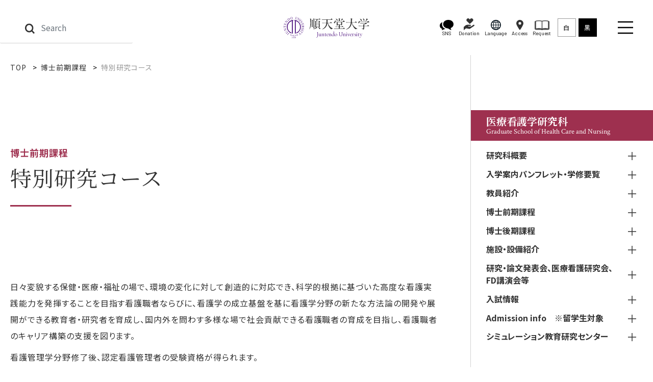

--- FILE ---
content_type: text/html;
request_url: https://www.juntendo.ac.jp/academics/graduate/nurs/master/curriculum/
body_size: 50952
content:
<!DOCTYPE html>
<html lang="ja">
<head prefix="og: http://ogp.me/ns# fb: http://ogp.me/ns/fb# article: http://ogp.me/ns/article#">
  <meta charset="UTF-8">
  <title>特別研究コース｜医療看護学研究科｜順天堂大学</title>
  <meta name="viewport" content="width=device-width, initial-scale=1.0" id="viewport">
<meta http-equiv="X-UA-Compatible" content="IE=edge">
<meta name="format-detection" content="telephone=no">
<meta name="google" content="nositelinkssearchbox">
<meta property="og:image" content="https://www.juntendo.ac.jp/ogp.png">
<link rel="stylesheet" href="https://maxcdn.bootstrapcdn.com/font-awesome/4.7.0/css/font-awesome.min.css">
<link rel="stylesheet" href="/js/lib.min.css">
<link rel="stylesheet" href="/css/style_past.css">
<link rel="stylesheet" href="/academics/graduate/nurs/css/style.css">
<link rel="stylesheet" href="/css/style.css">
<link rel="preconnect" href="https://fonts.gstatic.com">
<link href="https://fonts.googleapis.com/css2?family=Noto+Serif+JP:wght@400;700&family=Noto+Sans+JP:wght@400;700&family=Barlow:wght@400;700&family=Crimson+Text:wght@400;700&family=Cormorant+Garamond:wght@400&display=swap" rel="stylesheet">
<script src="/js/jquery.min.js"></script>
<script src="https://d.shutto-translation.com/trans.js?id=25962"></script>
  <!-- Google tag (gtag.js) -->
<script async src="https://www.googletagmanager.com/gtag/js?id=G-VL3YQG5BM0"></script>
<script>
  window.dataLayer = window.dataLayer || [];
  function gtag(){dataLayer.push(arguments);}
  gtag('js', new Date());
  gtag('config', 'G-VL3YQG5BM0');
</script>
<!-- User Insight PCDF Code Start : juntendo.ac.jp -->
<script type="text/javascript">
<!--
var _uic = _uic ||{}; var _uih = _uih ||{};_uih['id'] = 50596;
_uih['lg_id'] = '';
_uih['fb_id'] = '';
_uih['tw_id'] = '';
_uih['uigr_1'] = ''; _uih['uigr_2'] = ''; _uih['uigr_3'] = ''; _uih['uigr_4'] = ''; _uih['uigr_5'] = '';
_uih['uigr_6'] = ''; _uih['uigr_7'] = ''; _uih['uigr_8'] = ''; _uih['uigr_9'] = ''; _uih['uigr_10'] = '';
/* DO NOT ALTER BELOW THIS LINE */
/* WITH FIRST PARTY COOKIE */
(function() {
var bi = document.createElement('scri'+'pt');bi.type = 'text/javascript'; bi.async = true;
bi.src = ('https:' == document.location.protocol ? 'https://bs' : 'http://c') + '.nakanohito.jp/b3/bi.js';
var s = document.getElementsByTagName('scri'+'pt')[0];s.parentNode.insertBefore(bi, s);
})();
//-->
</script>
<!-- User Insight PCDF Code End : juntendo.ac.jp -->
<!-- 17.04.03add search -->
<script type="text/javascript">
  (function() {
    var da = document.createElement('script');
    da.type = 'text/javascript'; da.async = true;
    if ('https:' == document.location.protocol) {
      da.src =  'https://rsv.dga.jp/s/juntendo/search_tool_n3.js';
    } else {
      da.src =  'http://cache.dga.jp/s/juntendo/search_tool_n3.js';
    }
    var sc  = document.getElementsByTagName('script')[0];
      sc.parentNode.insertBefore(da, sc);
  })();
</script>
</head>
<body class="fac" data-siteurl="/academics/graduate/nurs/" data-archive-type="page" data-object-id="2785">
  <div class="wrapper">
    <div data-cms-wid="1" class="gnav-wrap" data-include-path="_include/header.html" data-include-option="system"></div>
    <div data-cms-wid="14" class="gnav_fac-wrap" data-include-path="_include/header.html" data-include-option="space"></div>
    <main class="contents">
<div class="cont-inner">
  <div class="pblock-kuzu mb-0">
<nav>
<ol class="breadcrumb">
      <li class="breadcrumb-item" data-breadcrumbs="home"><a href="/academics/graduate/nurs/">TOP</a></li>
      <li class="breadcrumb-item" data-breadcrumbs="parent">博士前期課程</li>
    <li class="breadcrumb-item active" data-breadcrumbs="current">特別研究コース</li>
</ol>
</nav>
  </div>
  <div class="editor__header">
    <div class="cont-mv__ttl_t5">
      <div class="cont-mv__ttl-inner">
        <h1 class="ptitle_pt4_base">
          <span class="ptitle__title">
            <span class="ptitle__title-sub">博士前期課程</span>
            <span class="ptitle__title-main">特別研究コース</span>
          </span>
        </h1>
      </div>
    </div>
  </div>
  <div class="pblock-tp1-main">
    <div class="editor__main">
      <p>日々変貌する保健・医療・福祉の場で、環境の変化に対して創造的に対応でき、科学的根拠に基づいた高度な看護実践能力を発揮することを目指す看護職者ならびに、看護学の成立基盤を基に看護学分野の新たな方法論の開発や展開ができる教育者・研究者を育成し、国内外を問わす多様な場で社会貢献できる看護職者の育成を目指し、看護職者のキャリア構築の支援を図ります。</p>
<p>看護管理学分野修了後、認定看護管理者の受験資格が得られます。</p>
<h4 class="ptitle_t3_base">特別研究コースにおける区分及び授業科目</h4>
<div class="row gutters-x60 gutters-y20 pblock_col_ptn1">
<div class="col-md-8">
<p>共通科目から必修<span>4</span>単位を含み<span>8</span>単位以上、専門科目から<span>10</span>単位以上、演習・研究指導から必修<span>4</span>単位を含み<span>8</span>単位以上、合計<span>30</span>単位以上を修得し、かつ、必要な研究指導を受けた上で、修士の学位論文または課題研究論文を提出して、その審査及び最終試験に合格すること。</p>
</div>
<div class="col-md-4">
<figure><img alt="添付1_履修モデル_前期_特別研究コース" src="/academics/graduate/nurs/assets/%25E6%25B7%25BB%25E4%25BB%25981_%25E5%25B1%25A5%25E4%25BF%25AE%25E3%2583%25A2%25E3%2583%2587%25E3%2583%25AB_%25E5%2589%258D%25E6%259C%259F_%25E7%2589%25B9%25E5%2588%25A5%25E7%25A0%2594%25E7%25A9%25B6%25E3%2582%25B3%25E3%2583%25BC%25E3%2582%25B9.jpg" width="1654" height="2339"><br>
<figcaption><a href="/academics/graduate/nurs/assets/%25E6%25B7%25BB%25E4%25BB%25982_%25E5%25B1%25A5%25E4%25BF%25AE%25E3%2583%25A2%25E3%2583%2587%25E3%2583%25AB_%25E5%2589%258D%25E6%259C%259F_%25E7%2589%25B9%25E5%2588%25A5%25E7%25A0%2594%25E7%25A9%25B6%25E3%2582%25B3%25E3%2583%25BC%25E3%2582%25B9.pdf">PDF版</a></figcaption>
</figure>
</div>
</div>
<p></p>
<h2 class="ptitle_t1">修了後の資格取得</h2>
<h4 class="ptitle_t3_base">認定看護管理者(Certified Nurse Administrator)</h4>
<p>日本看護協会において定められた「認定看護管理者認定審査受験資格要件」を満たすことで受験資格を得ることができます。<br>本研究科において「看護管理学」を専攻し修了することで、上記受験資格要件の1つである「看護管理に関連する学問領域の修士以上の学位を取得している者」を満たすことができます。</p>
<p></p>
<h2 class="ptitle_t1">大学院生の声</h2>
<dl class="plist plist_type_column_border plist_type_column_head_clr_main plist_type_column_head_weight_bold">
<div class="plist__box">
<dt class="plist__head">
<h6 class="ptitle_t5_base">分野</h6>
</dt>
<dd class="plist__body">地域看護学分野・特別研究</dd>
</div>
<div class="plist__box">
<dt class="plist__head">
<h6 class="ptitle_t5_base">コース</h6>
</dt>
<dd class="plist__body">修士課程2年　修了生</dd>
</div>
</dl>
<div class="row gutters-x30 gutters-y20 flex-md-row-reverse pblock_col_ptn1">
<div class="col-md-2">
<div class="row row-cols-2 row-cols-md-1 gutters-y10 flex-md-column-reverse">
<div class="col">
<p></p>
</div>
<div class="col"><img alt="特別研究コース修了生" src="/assets/voice_tokubetsu1.jpg" width="180" height="220"></div>
</div>
</div>
<div class="col-md-10">
<p>地域の抱える健康課題は多様で複雑化しています。地域看護学分野では、ヘルスプロモーションや健康づくりなど、地域社会全体に働きかけ支援する仕組みを検討します。私は行政保健師として住民の方々に寄り添う中、保健師活動の見える化や、よりよい地域づくりのためのエビデンス構築の必要性を感じ、大学院へ進学しました。</p>
<p>保健師は広い視野で時勢や地域をとらえ、科学的に情報収集し、アセスメントを行い、潜在する新たな健康問題を予測する視点が必要です。大学院では、行政保健師の活動の実践と密接する理論や、研究の基礎、国際保健や母性看護学特論など、国内外の広い視野から日本の保健活動の実際を考える機会にも恵まれました。様々な方と切磋琢磨した経験は、保健師としての世界を広げる機会となりました。</p>
<p>卒業後は、大学の地域看護学分野の教員として保健師・看護師育成を担うことになりました。今後も、現場の目を大切に地域の住民や保健師と共に歩み続けたいと思います。</p>
</div>
</div>
<h6 class="ptitle_t5"></h6>
<dl class="plist plist_type_column_border plist_type_column_head_clr_main plist_type_column_head_weight_bold">
<div class="plist__box">
<dt class="plist__head">
<h6 class="ptitle_t5_base">分野</h6>
</dt>
<dd class="plist__body"><span>成人看護学分野・特別研究</span></dd>
</div>
<div class="plist__box">
<dt class="plist__head">
<h6 class="ptitle_t5_base">コース</h6>
</dt>
<dd class="plist__body"><span>修士課程2年　修了生</span></dd>
</div>
</dl>
<div class="row gutters-x30 gutters-y20 flex-md-row-reverse pblock_col_ptn1">
<div class="col-md-2">
<div class="row row-cols-2 row-cols-md-1 gutters-y10 flex-md-column-reverse">
<div class="col">
<p></p>
</div>
<div class="col"><img alt="特別研究コース修了生" src="/assets/voice_tokubetsu2.jpg" width="180" height="220"></div>
</div>
</div>
<div class="col-md-10">
<p>現代は糖尿病患者の増加に伴い、基礎疾患に糖尿病を抱えている患者さんと接する機会が多くなりました。</p>
<p>私は、これまで臨床現場において糖尿病看護への理解を深めてきましたが、慢性病を持つ人のQOLを目指したケアや効果的な支援を行うには、看護理論の理解や研究を通して探究することが必要だと考えて、大学院に入学しました。</p>
<p>演習では、研究能力・看護実践能力の高い教員や社会人学生とディスカッションを行い、クリティークの視点を養い、これまでの臨床経験で積み重ねてきた知識を可視化すること、自分の考え方や看護観を省みることまでできて、大変有意義でした。</p>
<p>今後は、教員として看護師の育成に携わる予定です。</p>
</div>
</div>
<h6 class="ptitle_t5"></h6>
<dl class="plist plist_type_column_border plist_type_column_head_clr_main plist_type_column_head_weight_bold">
<div class="plist__box">
<dt class="plist__head">
<h6 class="ptitle_t5_base">分野</h6>
</dt>
<dd class="plist__body"><span>地域看護学分野・特別研究</span></dd>
</div>
<div class="plist__box">
<dt class="plist__head">
<h6 class="ptitle_t5_base">コース</h6>
</dt>
<dd class="plist__body"><span>修士課程2年　修了生</span></dd>
</div>
</dl>
<div class="row gutters-x30 gutters-y20 flex-md-row-reverse pblock_col_ptn1">
<div class="col-md-2">
<div class="row row-cols-2 row-cols-md-1 gutters-y10 flex-md-column-reverse">
<div class="col">
<p></p>
</div>
<div class="col"><img alt="特別研究コース修了生" src="/assets/voice_tokubetsu3.jpg" width="180" height="220"></div>
</div>
</div>
<div class="col-md-10">
<p>1年間看護師として勤務し、生活習慣に起因する疾患に罹患した患者さんを看護する中で、生活習慣病に対する一次予防の必要性を強く感じ、保健師を志すようになりました。</p>
<p>地域看護学分野では、保健事業やヘルスプロモーションに関してアジア地域との比較などを行い、国内外の公衆衛生に関する取り組みや課題について知識を深めました。</p>
<p>また、母性看護学特論、精神看護学特論、成人看護学特論(セルフケア支援論)などを履修し、地域で生活する様々な人を理解する上で、必要な知識や考え方、支援のあり方を学びました。</p>
<p>地域社会全体のQOLを向上させることのできる保健師を目指したいと考えています。</p>
</div>
</div>
<h6 class="ptitle_t5"></h6>
<dl class="plist plist_type_column_border plist_type_column_head_clr_main plist_type_column_head_weight_bold">
<div class="plist__box">
<dt class="plist__head">
<h6 class="ptitle_t5_base">分野</h6>
</dt>
<dd class="plist__body"><span>看護教育学分野・特別研究</span></dd>
</div>
<div class="plist__box">
<dt class="plist__head">
<h6 class="ptitle_t5_base">コース</h6>
</dt>
<dd class="plist__body"><span>修士課程2年　修了生</span></dd>
</div>
</dl>
<div class="row gutters-x30 gutters-y20 flex-md-row-reverse pblock_col_ptn1">
<div class="col-md-2">
<div class="row row-cols-2 row-cols-md-1 gutters-y10 flex-md-column-reverse">
<div class="col">
<p></p>
</div>
<div class="col"><img alt="特別研究コース修了生" src="/assets/voice_tokubetsu4.jpg" width="180" height="220"></div>
</div>
</div>
<div class="col-md-10">
<p>私は、学部生の頃に学習への動機づけが低下した経験があることから、学習の動機づけを高める教育方法に関心を持っていました。</p>
<p>授業では、看護学の教授方法や教育評価など授業展開の基礎を学びながら、模擬授業を実践して自らの講義方法についてフィードバックを受けます。学習者の動機づけを高め、自ら学ぶ姿勢を身に付けてもらう看護の教育方法・教育評価のあり方を深く考えることができます。</p>
<p>周りの大学院生は年代も様々で、普段なかなか話す機会のないベテラン看護師と議論できるなど貴重な機会があります。修了後は、看護に興味を持って主体的に学習する人材を育成できる教員を目指したいと考えています。</p>
<h6 class="ptitle_t5"></h6>
</div>
</div>
<h6 class="ptitle_t5"></h6>
<dl class="plist plist_type_column_border plist_type_column_head_clr_main plist_type_column_head_weight_bold">
<div class="plist__box">
<dt class="plist__head">
<h6 class="ptitle_t5_base">分野</h6>
</dt>
<dd class="plist__body"><span>看護管理学分野・特別研究</span></dd>
</div>
<div class="plist__box">
<dt class="plist__head">
<h6 class="ptitle_t5_base">コース</h6>
</dt>
<dd class="plist__body"><span>修士課程2年　修了生</span></dd>
</div>
</dl>
<div class="row gutters-x30 gutters-y20 flex-md-row-reverse pblock_col_ptn1">
<div class="col-md-2">
<div class="row row-cols-2 row-cols-md-1 gutters-y10 flex-md-column-reverse">
<div class="col">
<p></p>
</div>
<div class="col"><img alt="特別研究コース修了生" src="/assets/voice_tokubestu5.jpg" width="180" height="220"></div>
</div>
</div>
<div class="col-md-10">
<p>私は、日本看護協会主催のファーストレベル研修や千葉大学の看護管理研修に参加しながら、日々の看護管理実践での体験を積み重ねてきました。その過程で、リーダシップを発揮する上では、交渉力、分析力を自己研鑽する必要があると思い至り、現場の看護管理者を育成するために看護管理学を選択しました。</p>
<p>履修科目の中では、人的資源管理論で学んだ、「職務満足に関わる要因と職務不満足に対する要因は根本的に異なる」ということを、様々な側面から学びました。不満が解消されたからといって決して満足をもたらすことにはならず、動機づけ要因が充足されることが職務満足に欠かせないことを、改めて認識しました。</p>
<p>大学院での授業を通じて、課題や目標を達成するためには、経験に基づいた知識だけでなく、統計学を学び、先行研究の文献レビューを行い、現状を詳細に分析することの必要性を学びました。将来は、認定看護管理者の資格を取得したいと考えています。看護実践を行う組織を活性化させ、その組織の中で人材育成を行うオピニオンリーダーになることを目指しています。</p>
</div>
</div>
<h6 class="ptitle_t5"></h6>
<dl class="plist plist_type_column_border plist_type_column_head_clr_main plist_type_column_head_weight_bold">
<div class="plist__box">
<dt class="plist__head">
<h6 class="ptitle_t5_base">分野</h6>
</dt>
<dd class="plist__body"><span>成人看護学（慢性看護）分野・特別研究</span></dd>
</div>
<div class="plist__box">
<dt class="plist__head">
<h6 class="ptitle_t5_base">コース</h6>
</dt>
<dd class="plist__body"><span>修士課程2年　修了生</span></dd>
</div>
</dl>
<div class="row gutters-x30 gutters-y20 flex-md-row-reverse pblock_col_ptn1">
<div class="col-md-2">
<div class="row row-cols-2 row-cols-md-1 gutters-y10 flex-md-column-reverse">
<div class="col">
<p></p>
</div>
<div class="col"><img alt="特別研究コース修了生" src="/assets/voice_tokubetsu6.jpg" width="180" height="220"></div>
</div>
</div>
<div class="col-md-10">
<p>私は、就職して1～2年経った頃、疾患の影響で全身の浮腫に苦しむ患者さんの看護を担当しました。薬以外で少しでも患者さんの苦痛を緩和できないか考えている中で、アロマセラピーを看護に生かしたいと思うようになったのです。<br>母校の先生に相談したところ、研究することを勧められたのが入学のきっかけとなりました。</p>
<p>履修については、必要単位を1年次のうちに取得し、2年次は自らの研究に費やすよう助言がありました。また、アロマセラピーを看護で実践することを視野に入れた科目として感染対策等も選択でき、履修の自由度が高いと感じました。アロマの効果だけでなく、日本の法律や、医療業界の中でのアロマセラピーの現状など、自分では気付かなかった視点で学べたと思います。例えば、看護行政政策論では、医療、看護、福祉の政策的課題に関する演習を行い、自ら課題と解決策まで考えながら法律について知識を深めることができました。</p>
<p>これからも、薬だけでなく、看護師の関わり方で改善できることを探求しながら、アロマセラピーや研究の内容も生かしたいと考えています。</p>
</div>
</div>
    </div>
  </div>
  <div class="pblock-tp1" data-include-path="_include/side-nav.html" data-include-option="space"></div>
</div>
  <div class="pblock-btm pbox_clr_black-base">
    <div class="pblock-wide">
      <div class="row row-cols-1 row-cols-md-2 gutters-x60">
        <div class="col pbox_clr_black" data-include-path="_include/campus.html" data-include-option="space"></div>
        <div class="col pbox_clr_base" data-include-path="_include/and-more.html" data-include-option="space"></div>
      </div>
    </div>
  </div>
    </main>
    <footer class="ft">
	<p class="ft_pagetop pagetop"><a class="ft_pagetop-link scroll" href="#"><img src="/img/common/icon_pagetop.svg" alt="ページの先頭へ"></a></p>
	<!-- <p class="ft_pagetop pagetop"><a class="ft_pagetop-link scroll" href="#">ページの先頭へ</a></p> -->
	<div class="ft__main">
		<div class="pblock-wide">
			<div class="ft__logo">
				<a class="ft__logo-link" href="/">
					<span class="ft__logo-img">
						<svg id="ft_logo" xmlns="http://www.w3.org/2000/svg" width="60" height="62.871" viewBox="0 0 60 62.871">
							<path id="ft_パス_30" data-name="パス 30" d="M10.9,31.058A20.665,20.665,0,0,0,24.553,50.5V47.977a18.258,18.258,0,0,1,1.34-34.21V50.58h2.573V13.13c.441-.077.888-.133,1.34-.179V10.473A20.661,20.661,0,0,0,10.9,31.058" transform="translate(-1.559 -1.497)" fill="#4f157f"/>
							<path id="ft_パス_31" data-name="パス 31" d="M37.062,10.475V12.95q.678.068,1.34.182v37.45h2.573V13.768a18.258,18.258,0,0,1,1.338,34.21V50.5a20.662,20.662,0,0,0-5.251-40.023" transform="translate(-5.298 -1.497)" fill="#4f157f"/>
							<path id="ft_パス_32" data-name="パス 32" d="M27.6,68.918l.988-.481h.1v3.426a1.74,1.74,0,0,0,.029.425.213.213,0,0,0,.117.129,1.058,1.058,0,0,0,.366.051v.111H27.669v-.111a1.117,1.117,0,0,0,.372-.049.241.241,0,0,0,.117-.117,1.606,1.606,0,0,0,.033-.439V69.673a3.411,3.411,0,0,0-.029-.569.243.243,0,0,0-.077-.14.2.2,0,0,0-.135-.046.805.805,0,0,0-.308.093Z" transform="translate(-3.945 -9.784)" fill="#4f157f"/>
							<path id="ft_パス_33" data-name="パス 33" d="M32.072,70.534a2.886,2.886,0,0,1-.62-.636.95.95,0,0,1-.139-.5.9.9,0,0,1,.3-.682,1.132,1.132,0,0,1,.811-.284,1.145,1.145,0,0,1,.791.266.8.8,0,0,1,.3.609.817.817,0,0,1-.16.463,2.339,2.339,0,0,1-.674.558,3.826,3.826,0,0,1,.7.638,1.068,1.068,0,0,1,.228.645.954.954,0,0,1-.326.729,1.21,1.21,0,0,1-.857.3,1.151,1.151,0,0,1-.9-.359.9.9,0,0,1-.078-1.17,2.636,2.636,0,0,1,.625-.585m.142.113a1.416,1.416,0,0,0-.368.456,1.213,1.213,0,0,0-.12.534.868.868,0,0,0,.211.618.686.686,0,0,0,.536.233.721.721,0,0,0,.518-.182.583.583,0,0,0,.2-.443.692.692,0,0,0-.115-.386,4.356,4.356,0,0,0-.858-.829m.328-.434A2.195,2.195,0,0,0,33,69.705a.934.934,0,0,0,.095-.426.664.664,0,0,0-.175-.49.643.643,0,0,0-.481-.179.7.7,0,0,0-.5.177.54.54,0,0,0-.191.412.683.683,0,0,0,.08.312,1,1,0,0,0,.226.3Z" transform="translate(-4.47 -9.783)" fill="#4f157f"/>
							<path id="ft_パス_34" data-name="パス 34" d="M35.317,69.292a1.593,1.593,0,0,1,.437-.632.987.987,0,0,1,.66-.222.91.91,0,0,1,.749.317.771.771,0,0,1,.2.5,1.285,1.285,0,0,1-.556.919,1.21,1.21,0,0,1,.565.417,1.087,1.087,0,0,1,.191.64,1.336,1.336,0,0,1-.335.913,1.577,1.577,0,0,1-1.265.5,1.066,1.066,0,0,1-.558-.1.275.275,0,0,1-.149-.219.2.2,0,0,1,.069-.151.235.235,0,0,1,.169-.067.557.557,0,0,1,.153.024,1.784,1.784,0,0,1,.231.109,1.51,1.51,0,0,0,.248.113.836.836,0,0,0,.237.033.714.714,0,0,0,.532-.237.788.788,0,0,0,.224-.56,1.1,1.1,0,0,0-.1-.461.847.847,0,0,0-.17-.253,1.209,1.209,0,0,0-.355-.217,1.13,1.13,0,0,0-.457-.1h-.1v-.091a1.219,1.219,0,0,0,.476-.169.848.848,0,0,0,.454-.773.673.673,0,0,0-.2-.5.653.653,0,0,0-.477-.19.91.91,0,0,0-.778.5Z" transform="translate(-5.04 -9.783)" fill="#4f157f"/>
							<path id="ft_パス_35" data-name="パス 35" d="M40.276,70.535a2.861,2.861,0,0,1-.621-.636.985.985,0,0,1-.139-.5.9.9,0,0,1,.3-.682,1.3,1.3,0,0,1,1.6-.018.794.794,0,0,1,.3.609.817.817,0,0,1-.16.463,2.393,2.393,0,0,1-.674.558,3.737,3.737,0,0,1,.7.638,1.056,1.056,0,0,1,.228.645.958.958,0,0,1-.324.729,1.21,1.21,0,0,1-.857.3,1.158,1.158,0,0,1-.9-.359.953.953,0,0,1-.257-.636.942.942,0,0,1,.182-.534,2.551,2.551,0,0,1,.623-.585m.14.113a1.409,1.409,0,0,0-.366.456,1.214,1.214,0,0,0-.122.534.876.876,0,0,0,.211.618.692.692,0,0,0,.538.233.724.724,0,0,0,.518-.182.581.581,0,0,0,.195-.443.691.691,0,0,0-.113-.386,4.326,4.326,0,0,0-.86-.829m.33-.434a2.152,2.152,0,0,0,.456-.508.959.959,0,0,0,.095-.426.657.657,0,0,0-.177-.49.641.641,0,0,0-.481-.179.686.686,0,0,0-.5.177.534.534,0,0,0-.191.412.7.7,0,0,0,.077.312,1.038,1.038,0,0,0,.228.3Z" transform="translate(-5.643 -9.784)" fill="#4f157f"/>
							<path id="ft_パス_36" data-name="パス 36" d="M26.044,60.638l-.319.915-.108-.044a1.182,1.182,0,0,0,.053-.372.616.616,0,0,0-.137-.335.875.875,0,0,0-.352-.231l-.539-.217-1.176,2.925a.848.848,0,0,0-.1.472.449.449,0,0,0,.284.25l.131.055-.042.106-1.624-.654.044-.1.135.051a.415.415,0,0,0,.4-.007.921.921,0,0,0,.228-.388L24.1,60.137l-.461-.186a1.339,1.339,0,0,0-.4-.115.572.572,0,0,0-.334.106.9.9,0,0,0-.29.363l-.108-.044.406-.878Z" transform="translate(-3.161 -8.489)" fill="#4f157f"/>
							<path id="ft_パス_37" data-name="パス 37" d="M29.226,61.367a1.869,1.869,0,0,1,1.254.86,2.111,2.111,0,0,1,.293,1.607,2.182,2.182,0,0,1-.877,1.423,1.986,1.986,0,0,1-2.819-.523,2.174,2.174,0,0,1-.277-1.649,2.1,2.1,0,0,1,.959-1.451,1.985,1.985,0,0,1,1.467-.268m-.1.208a1.085,1.085,0,0,0-.95.237,2.326,2.326,0,0,0-.691,1.392,2.455,2.455,0,0,0,.133,1.609,1.068,1.068,0,0,0,.784.57,1.2,1.2,0,0,0,1.028-.266,2.2,2.2,0,0,0,.642-1.334,2.506,2.506,0,0,0-.115-1.629,1.121,1.121,0,0,0-.831-.58" transform="translate(-3.823 -8.767)" fill="#4f157f"/>
							<path id="ft_パス_38" data-name="パス 38" d="M34.284,63.829l1.505,1.529a2.847,2.847,0,0,0,.634.516,1.356,1.356,0,0,0,.529.159l0,.113-1.963-.02,0-.113a.444.444,0,0,0,.255-.056.169.169,0,0,0,.078-.131.31.31,0,0,0-.027-.133,1.454,1.454,0,0,0-.188-.219L33.7,64.051l-.015,1.33a1.373,1.373,0,0,0,.036.414.27.27,0,0,0,.126.131.536.536,0,0,0,.277.075l.14,0,0,.115L32.5,66.1v-.113l.148,0a.436.436,0,0,0,.372-.148.914.914,0,0,0,.078-.467l.027-2.664a1.414,1.414,0,0,0-.035-.417.279.279,0,0,0-.124-.129.594.594,0,0,0-.279-.077l-.146,0V61.97l1.759.02V62.1l-.14,0a.6.6,0,0,0-.277.067.267.267,0,0,0-.133.146,1.355,1.355,0,0,0-.04.4L33.7,63.978c.04-.038.18-.166.419-.383a9.015,9.015,0,0,0,1.1-1.093.41.41,0,0,0,.086-.211.161.161,0,0,0-.064-.124.327.327,0,0,0-.215-.056h-.095l0-.113,1.514.016v.111a.849.849,0,0,0-.244.035,1.344,1.344,0,0,0-.27.126,2.707,2.707,0,0,0-.392.306q-.068.06-.625.618Z" transform="translate(-4.646 -8.859)" fill="#4f157f"/>
							<path id="ft_パス_39" data-name="パス 39" d="M40.857,61.362l1.418-.251.02.113-.078.015a.612.612,0,0,0-.215.106.887.887,0,0,0-.239.248,2.681,2.681,0,0,0-.23.474l-.709,1.713L41,64.8a.813.813,0,0,0,.166.452.469.469,0,0,0,.383.062l.131-.024.02.111-1.728.3-.018-.113.142-.024a.414.414,0,0,0,.339-.219.934.934,0,0,0-.011-.452l-.169-.962-1.414-1.5a3.829,3.829,0,0,0-.334-.33,1.073,1.073,0,0,0-.324-.128.347.347,0,0,0-.179,0l-.02-.113,1.739-.306.02.113-.091.016a.527.527,0,0,0-.248.109.217.217,0,0,0-.082.219.92.92,0,0,0,.25.359l1.079,1.159.578-1.392a.925.925,0,0,0,.106-.45.256.256,0,0,0-.069-.142.266.266,0,0,0-.142-.082.582.582,0,0,0-.25.005Z" transform="translate(-5.431 -8.736)" fill="#4f157f"/>
							<path id="ft_パス_40" data-name="パス 40" d="M45.5,59.931a1.882,1.882,0,0,1,1.52.04,2.108,2.108,0,0,1,1.119,1.188,2.17,2.17,0,0,1,.04,1.669,1.986,1.986,0,0,1-2.652,1.1A2.182,2.182,0,0,1,44.4,62.694a2.084,2.084,0,0,1,.016-1.737A1.97,1.97,0,0,1,45.5,59.931m.031.228a1.085,1.085,0,0,0-.669.718,2.316,2.316,0,0,0,.179,1.542,2.455,2.455,0,0,0,.986,1.278,1.077,1.077,0,0,0,.968.055,1.206,1.206,0,0,0,.72-.784,2.223,2.223,0,0,0-.19-1.469,2.49,2.49,0,0,0-.982-1.3,1.113,1.113,0,0,0-1.011-.036" transform="translate(-6.322 -8.548)" fill="#4f157f"/>
							<path id="ft_パス_41" data-name="パス 41" d="M14.031,61.422l-.111.14-2.236-1.748.111-.14.19.146A.7.7,0,0,0,12.6,60a1.508,1.508,0,0,0,.556-.521l2-2.553a3.66,3.66,0,0,1,.875-.851,1.882,1.882,0,0,1,.942-.292,1.437,1.437,0,0,1,.975.326,1.069,1.069,0,0,1,.428.625.669.669,0,0,1-.111.57.492.492,0,0,1-.319.211.547.547,0,0,1-.39-.113.433.433,0,0,1-.159-.255,1.661,1.661,0,0,1,.089-.625c.049-.184.027-.312-.066-.385a.306.306,0,0,0-.293-.024,1.026,1.026,0,0,0-.443.379L13.89,60.054a2.142,2.142,0,0,0-.359.563.446.446,0,0,0,.033.292.908.908,0,0,0,.279.366Z" transform="translate(-1.67 -7.974)" fill="#4f157f"/>
							<path id="ft_パス_42" data-name="パス 42" d="M5.963,53.2l-.146.109L4.423,51.426l.144-.108.149.2a.672.672,0,0,0,.62.288,1.461,1.461,0,0,0,.627-.337l2.16-1.6a4.789,4.789,0,0,1,1.36-.762,1.945,1.945,0,0,1,1.221.064,2.771,2.771,0,0,1,1.254,1.033,2.946,2.946,0,0,1,.676,1.545,2.027,2.027,0,0,1-.339,1.241,5.469,5.469,0,0,1-1.217,1.1L9,55.632c-.326.242-.508.447-.543.612a.691.691,0,0,0,.171.552l.148.2-.146.109-1.7-2.3.144-.108.151.206a.666.666,0,0,0,.558.315,1.454,1.454,0,0,0,.662-.339l2.32-1.717a6.319,6.319,0,0,0,.669-.585,1.893,1.893,0,0,0,.472-.667,1.405,1.405,0,0,0,.049-.7,1.847,1.847,0,0,0-.364-.8,2.37,2.37,0,0,0-.919-.767,1.518,1.518,0,0,0-1-.129,4.174,4.174,0,0,0-1.316.738l-2.156,1.6c-.332.248-.512.437-.543.572A.727.727,0,0,0,5.816,53Z" transform="translate(-0.632 -7.011)" fill="#4f157f"/>
							<path id="ft_パス_43" data-name="パス 43" d="M2.494,47.484l-.527-1.719,3.567-5.327L1.881,41.555a1.321,1.321,0,0,0-.689.352.721.721,0,0,0-.029.607l.067.222-.173.053L.383,40.584l.171-.053.069.224a.671.671,0,0,0,.417.5,1.5,1.5,0,0,0,.714-.106L7.094,39.51l.053.169L3.323,45.415l3.9-1.192a1.355,1.355,0,0,0,.691-.35.736.736,0,0,0,.029-.607l-.069-.226.173-.053.674,2.205-.173.053-.067-.219a.681.681,0,0,0-.417-.5,1.471,1.471,0,0,0-.714.106l-4.4,1.349a2.933,2.933,0,0,0-.3.549A1.6,1.6,0,0,0,2.583,47a1.558,1.558,0,0,0,.084.426Z" transform="translate(-0.055 -5.648)" fill="#4f157f"/>
							<path id="ft_パス_44" data-name="パス 44" d="M.108,30.589l1.555-.04,0,.184a1.829,1.829,0,0,0-.589.135.975.975,0,0,0-.426.394,1.408,1.408,0,0,0-.148.66l-.018.933,5.061.1a1.361,1.361,0,0,0,.764-.117.724.724,0,0,0,.215-.567l.007-.23.18,0-.056,2.808-.18,0,.005-.235a.676.676,0,0,0-.242-.6,1.486,1.486,0,0,0-.711-.118l-5.061-.1-.018.8a2.261,2.261,0,0,0,.058.662.889.889,0,0,0,.348.441,1.442,1.442,0,0,0,.709.23l-.005.186L0,36Z" transform="translate(0 -4.367)" fill="#4f157f"/>
							<path id="ft_パス_45" data-name="パス 45" d="M1.653,24.41l2.489.811.452-1.383a1.185,1.185,0,0,0,.071-.773A1.109,1.109,0,0,0,4,22.549l.056-.169,2.192.713-.057.171a2.626,2.626,0,0,0-.631-.062.63.63,0,0,0-.346.191,1.481,1.481,0,0,0-.282.554l-.452,1.387,2.078.674a1.891,1.891,0,0,0,.519.128.288.288,0,0,0,.188-.082.855.855,0,0,0,.168-.334l.348-1.07a3.064,3.064,0,0,0,.179-.8,1.213,1.213,0,0,0-.142-.56,3.731,3.731,0,0,0-.676-.875l.06-.184,1.4,1.059L7.024,28.146l-.171-.058.073-.224a.946.946,0,0,0,.031-.457.413.413,0,0,0-.159-.273,2.2,2.2,0,0,0-.591-.252L2.114,25.547a1.432,1.432,0,0,0-.776-.118.76.76,0,0,0-.368.5L.9,26.147l-.171-.055,1.582-4.853,1.4.379-.058.18a2.291,2.291,0,0,0-.755-.007.8.8,0,0,0-.4.259,2.3,2.3,0,0,0-.282.634Z" transform="translate(-0.104 -3.036)" fill="#4f157f"/>
							<path id="ft_パス_46" data-name="パス 46" d="M4.173,16.546,5.235,15.1l6.4-.326L8.556,12.507a1.3,1.3,0,0,0-.7-.339.734.734,0,0,0-.5.339l-.135.186-.146-.108,1.363-1.859.146.106-.139.19a.671.671,0,0,0-.148.631,1.467,1.467,0,0,0,.51.508l4.505,3.3-.1.142-6.885.368,3.29,2.411a1.36,1.36,0,0,0,.693.344.735.735,0,0,0,.5-.341l.14-.188.146.106L9.733,20.167l-.146-.108.135-.184a.681.681,0,0,0,.151-.636,1.51,1.51,0,0,0-.512-.508L5.645,16.008a2.98,2.98,0,0,0-.618.089,1.629,1.629,0,0,0-.419.235,1.509,1.509,0,0,0-.29.321Z" transform="translate(-0.597 -1.533)" fill="#4f157f"/>
							<path id="ft_パス_47" data-name="パス 47" d="M15.6,13.147,15.5,13l.206-.14a.663.663,0,0,0,.339-.559,1.533,1.533,0,0,0-.321-.656L13.3,8.113c-.233-.343-.417-.529-.552-.565a.727.727,0,0,0-.589.144l-.2.142-.1-.148L14.075,6.16a5.824,5.824,0,0,1,2.054-1,2.651,2.651,0,0,1,1.662.221,3.45,3.45,0,0,1,1.418,1.23,3.318,3.318,0,0,1,.616,2.38,3.7,3.7,0,0,1-1.782,2.48Zm1.288-1.465a4.89,4.89,0,0,0,.935-.477,2.467,2.467,0,0,0,1.1-1.72,3.021,3.021,0,0,0-.607-2.2,3.024,3.024,0,0,0-1.841-1.36,2.519,2.519,0,0,0-2.03.434,4.117,4.117,0,0,0-.745.683Z" transform="translate(-1.694 -0.731)" fill="#4f157f"/>
							<path id="ft_パス_48" data-name="パス 48" d="M25.4.722a3,3,0,0,1,2.413.364A3.381,3.381,0,0,1,29.365,3.2,3.485,3.485,0,0,1,29.1,5.869a3.188,3.188,0,0,1-4.44,1.223A3.482,3.482,0,0,1,23.105,4.9a3.353,3.353,0,0,1,.368-2.767A3.179,3.179,0,0,1,25.4.722m0,.368A1.755,1.755,0,0,0,24.2,2.1a3.729,3.729,0,0,0-.02,2.495A3.958,3.958,0,0,0,25.5,6.825a1.723,1.723,0,0,0,1.533.273,1.922,1.922,0,0,0,1.3-1.1,3.53,3.53,0,0,0-.011-2.373,3.994,3.994,0,0,0-1.3-2.274,1.806,1.806,0,0,0-1.607-.257" transform="translate(-3.282 -0.088)" fill="#4f157f"/>
							<path id="ft_パス_49" data-name="パス 49" d="M45.628,1.529l.051-.175,2.247.674-.053.175-.239-.073a.675.675,0,0,0-.669.14,1.485,1.485,0,0,0-.3.645l-.771,2.573a4.8,4.8,0,0,1-.634,1.425,1.94,1.94,0,0,1-1.015.68,2.779,2.779,0,0,1-1.622-.077,2.962,2.962,0,0,1-1.469-.833,2.025,2.025,0,0,1-.472-1.2A5.6,5.6,0,0,1,41,3.88l.744-2.48a1.3,1.3,0,0,0,.069-.816.7.7,0,0,0-.467-.339L41.108.173,41.159,0,43.9.82,43.849,1,43.607.922a.659.659,0,0,0-.636.08,1.465,1.465,0,0,0-.328.665l-.829,2.767a6.123,6.123,0,0,0-.186.866,1.875,1.875,0,0,0,.022.82,1.4,1.4,0,0,0,.381.592,1.837,1.837,0,0,0,.769.419,2.357,2.357,0,0,0,1.2.062,1.492,1.492,0,0,0,.878-.492,4.149,4.149,0,0,0,.611-1.38l.771-2.57a1.383,1.383,0,0,0,.093-.784.72.72,0,0,0-.481-.368Z" transform="translate(-5.816)" fill="#4f157f"/>
							<path id="ft_パス_50" data-name="パス 50" d="M50.213,3.09l1.5.991.638,6.379,2.107-3.186a1.326,1.326,0,0,0,.306-.713.727.727,0,0,0-.363-.485l-.193-.128.1-.151,1.923,1.274-.1.149-.2-.129a.669.669,0,0,0-.636-.117,1.46,1.46,0,0,0-.483.538l-3.082,4.655-.146-.095-.7-6.862-2.251,3.4a1.366,1.366,0,0,0-.31.709.745.745,0,0,0,.363.488l.2.128-.1.151L46.865,8.82l.1-.153.191.128a.682.682,0,0,0,.642.118,1.481,1.481,0,0,0,.485-.536l2.541-3.842a2.9,2.9,0,0,0-.12-.612,1.634,1.634,0,0,0-.253-.408,1.648,1.648,0,0,0-.335-.273Z" transform="translate(-6.7 -0.442)" fill="#4f157f"/>
							<path id="ft_パス_51" data-name="パス 51" d="M55.577,15.592l-.129.126-1.983-2.03.129-.126.164.169a.714.714,0,0,0,.587.257,1.485,1.485,0,0,0,.621-.441l3.062-2.991a2.165,2.165,0,0,0,.432-.508.448.448,0,0,0,.009-.292.925.925,0,0,0-.23-.4l-.164-.168.129-.126,1.983,2.03-.129.128-.168-.173a.7.7,0,0,0-.583-.255,1.431,1.431,0,0,0-.623.439l-3.064,2.989a2.229,2.229,0,0,0-.43.508.44.44,0,0,0-.007.3.9.9,0,0,0,.226.4Z" transform="translate(-7.643 -1.295)" fill="#4f157f"/>
							<path id="ft_パス_52" data-name="パス 52" d="M65.655,18.566l-.153.1a1.083,1.083,0,0,0-.474-.334,2.008,2.008,0,0,0-.864,0L58.159,19.36l-.1-.153,3.525-5.136a2.989,2.989,0,0,0,.313-.51.87.87,0,0,0,.042-.381,1.421,1.421,0,0,0-.162-.465l.153-.1,1.436,2.3-.153.095a1.25,1.25,0,0,0-.45-.423.362.362,0,0,0-.317.038,2.189,2.189,0,0,0-.527.594l-2.4,3.49L63.6,18a2.664,2.664,0,0,0,.789-.224.371.371,0,0,0,.155-.262.921.921,0,0,0-.1-.5c-.005-.016-.016-.042-.033-.078l.155-.1Z" transform="translate(-8.301 -1.804)" fill="#4f157f"/>
							<path id="ft_パス_53" data-name="パス 53" d="M66.8,23.386l-2.511.74.412,1.4a1.2,1.2,0,0,0,.377.676,1.1,1.1,0,0,0,.84.047l.051.173-2.213.652-.051-.171a2.625,2.625,0,0,0,.558-.306.616.616,0,0,0,.175-.355,1.457,1.457,0,0,0-.08-.618l-.412-1.4-2.094.62a2.218,2.218,0,0,0-.5.186.326.326,0,0,0-.106.175.827.827,0,0,0,.051.372l.317,1.077a2.97,2.97,0,0,0,.306.762,1.228,1.228,0,0,0,.434.381,3.69,3.69,0,0,0,1.052.337l.055.188-1.755-.078-1.443-4.9.173-.051.067.224a.943.943,0,0,0,.233.4.414.414,0,0,0,.284.137,2.21,2.21,0,0,0,.631-.128l4.128-1.217a1.432,1.432,0,0,0,.709-.341.76.76,0,0,0,.022-.616l-.067-.226.175-.053,1.443,4.9-1.37.479-.055-.18a2.287,2.287,0,0,0,.625-.423.768.768,0,0,0,.18-.439,2.174,2.174,0,0,0-.124-.68Z" transform="translate(-8.615 -3.07)" fill="#4f157f"/>
							<path id="ft_パス_54" data-name="パス 54" d="M62.366,36.636l-.046-1.768,3.038-2.322c-.011-.166-.018-.3-.022-.406V32c0-.047,0-.1,0-.151l-1.925.051a1.343,1.343,0,0,0-.773.157.69.69,0,0,0-.2.561l.007.259-.182.005-.073-2.838.18,0,.007.246a.663.663,0,0,0,.288.6,1.559,1.559,0,0,0,.722.084l4.277-.111a1.358,1.358,0,0,0,.773-.157.716.716,0,0,0,.2-.572l-.007-.25.182-.005.062,2.413a5.791,5.791,0,0,1-.113,1.56,1.78,1.78,0,0,1-.545.864,1.469,1.469,0,0,1-.975.375,1.547,1.547,0,0,1-1.07-.37A2.258,2.258,0,0,1,65.51,33.5l-1.864,1.418a3.363,3.363,0,0,0-.847.827,2.019,2.019,0,0,0-.252.888Zm3.282-4.791c0,.062,0,.113,0,.16s0,.084,0,.113a2.157,2.157,0,0,0,.447,1.418,1.315,1.315,0,0,0,1.059.454,1.359,1.359,0,0,0,1-.416,1.382,1.382,0,0,0,.363-1.037,4.467,4.467,0,0,0-.113-.765Z" transform="translate(-8.891 -4.271)" fill="#4f157f"/>
							<path id="ft_パス_55" data-name="パス 55" d="M67.806,43.354l-2.234-.5.04-.177a2.829,2.829,0,0,0,1.093-.077,1.644,1.644,0,0,0,.747-.492,1.791,1.791,0,0,0,.416-.8,1.181,1.181,0,0,0-.117-.888.949.949,0,0,0-.616-.479.84.84,0,0,0-.585.084,5.39,5.39,0,0,0-1.27,1.19,10.177,10.177,0,0,1-1.024,1.068,1.912,1.912,0,0,1-.729.372,1.653,1.653,0,0,1-.778.011,1.719,1.719,0,0,1-1.137-.855,2.111,2.111,0,0,1-.2-1.586,2.992,2.992,0,0,1,.162-.519,5.716,5.716,0,0,1,.312-.574,2.8,2.8,0,0,0,.282-.554.257.257,0,0,0-.027-.2.6.6,0,0,0-.273-.169l.04-.177,2.216.5-.04.177a3.229,3.229,0,0,0-1.117.1,1.638,1.638,0,0,0-.718.51,2.018,2.018,0,0,0-.443.9,1.37,1.37,0,0,0,.1,1.01.986.986,0,0,0,.665.514,1.021,1.021,0,0,0,.51-.022,1.461,1.461,0,0,0,.545-.306,11.459,11.459,0,0,0,.837-.877,10.106,10.106,0,0,1,1.008-1.011,2.012,2.012,0,0,1,.731-.394,1.525,1.525,0,0,1,.775-.015,1.627,1.627,0,0,1,1.077.8,1.948,1.948,0,0,1,.2,1.471,2.8,2.8,0,0,1-.5,1.035,1.142,1.142,0,0,0-.2.35.288.288,0,0,0,.027.219.611.611,0,0,0,.27.193Z" transform="translate(-8.769 -5.436)" fill="#4f157f"/>
							<path id="ft_パス_56" data-name="パス 56" d="M59.638,46.261l-.166-.071,1.119-2.608.166.071-.091.217a.708.708,0,0,0-.016.64,1.5,1.5,0,0,0,.645.4l3.933,1.691a2.285,2.285,0,0,0,.636.2.444.444,0,0,0,.272-.1.915.915,0,0,0,.286-.366l.091-.215.166.071-1.119,2.61-.166-.073.095-.221a.709.709,0,0,0,.013-.638,1.453,1.453,0,0,0-.643-.408l-3.935-1.689a2.193,2.193,0,0,0-.632-.2.427.427,0,0,0-.275.106.881.881,0,0,0-.282.361Z" transform="translate(-8.502 -6.23)" fill="#4f157f"/>
							<path id="ft_パス_57" data-name="パス 57" d="M61.422,55.456,60.1,54.642l.106-.153a1.961,1.961,0,0,0,.567.208.984.984,0,0,0,.572-.1,1.392,1.392,0,0,0,.483-.47l.527-.769L58.171,50.5a1.387,1.387,0,0,0-.705-.321.728.728,0,0,0-.49.359l-.129.188-.149-.1,1.582-2.322.149.1L58.3,48.6a.672.672,0,0,0-.126.638,1.483,1.483,0,0,0,.529.488l4.181,2.854.448-.66a2.194,2.194,0,0,0,.315-.583.909.909,0,0,0-.049-.558,1.454,1.454,0,0,0-.468-.581l.1-.153,1.239.942Z" transform="translate(-8.105 -6.906)" fill="#4f157f"/>
							<path id="ft_パス_58" data-name="パス 58" d="M55.959,60.73,54.2,62.221l-.118-.135.1-.082a1.02,1.02,0,0,0,.21-.326,1.431,1.431,0,0,0,.131-.536,4.459,4.459,0,0,0-.066-.838l-.406-2.954L52.97,56.084c-.262-.312-.461-.477-.6-.494a.75.75,0,0,0-.58.222l-.164.139-.117-.137L53.661,54l.117.137-.179.151a.672.672,0,0,0-.292.58,1.484,1.484,0,0,0,.379.614l1.013,1.2,3.18.944a6.243,6.243,0,0,0,.729.182,1.744,1.744,0,0,0,.552-.084.648.648,0,0,0,.248-.146l.118.139L57.364,59.54l-.117-.14.111-.093a.821.821,0,0,0,.253-.357.345.345,0,0,0-.06-.368,1.523,1.523,0,0,0-.638-.292l-2.435-.736.328,2.4a1.479,1.479,0,0,0,.219.711.442.442,0,0,0,.211.14.466.466,0,0,0,.264,0,1.032,1.032,0,0,0,.341-.21Z" transform="translate(-7.364 -7.719)" fill="#4f157f"/>
						</svg>  
					</span>
					<span class="ft__logo-txt-blk">
						<span class="ft__logo-txt">
							<svg id="ft_logo-univ-name" xmlns="http://www.w3.org/2000/svg" width="118.08" height="22.104" viewBox="0 0 118.08 22.104" aria-label="順天堂大学">
								<path id="ft_logo_txt" d="M-40.8-4.032c.528,0,.672.192.7.552.024.264.048.6.576.6.24,0,1.08-.192,1.08-.888,0-.312-.1-1.824-.12-2.184-.072-2.424-.072-5.52-.072-6.864,0-.552.048-.6.408-.744.144-.072.5-.264.5-.408,0-.24-1.7-1.392-1.824-1.392-.072,0-.24.192-.456.408a.9.9,0,0,1-.768.336h-3.168c-.144,0-.384-.024-.384-.264A23.4,23.4,0,0,1-43.1-17.016c.36-.672.5-.84,1.152-.84h3.96c.24,0,.816,0,.816-.384s-1.68-1.632-1.824-1.632c-.12,0-1.008,1.248-1.3,1.344a4.513,4.513,0,0,1-.816.024h-2.9c-1.128,0-2.112-.024-3.288-.072-.168,0-.912-.1-1.08-.1a.064.064,0,0,0-.072.072c0,.024,0,.048.1.144l.48.552c.072.1.12.168.192.168.048,0,.288-.048.336-.048a19.774,19.774,0,0,1,2.088-.072c.408,0,.48.264.48.528A17.648,17.648,0,0,1-45-15.312c-.1.576-.168.7-.768.7a1.272,1.272,0,0,1-.528-.144,5.818,5.818,0,0,0-1.152-.48c-.12,0-.168.072-.168.12,0,.12.12.48.12.576a18.392,18.392,0,0,1,.192,4.032v7.56c0,.432.072.552.552.552.072,0,1.08,0,1.1-.912,0-.48.144-.72.768-.72Zm-.024-6.6c.744,0,.744.168.744,1.7,0,.72,0,1.032-.744,1.032h-4.152c-.72,0-.816-.144-.816-1.824,0-.6.024-.912.768-.912Zm0-3.36c.744,0,.744.36.744,1.056,0,1.464,0,1.68-.744,1.68h-4.224c-.744,0-.744-.36-.744-1.056,0-1.488,0-1.68.744-1.68Zm-4.128,9.336c-.744,0-.768-.288-.768-1.872,0-.36.072-.744.744-.744H-40.8c.72,0,.72.384.72,1.032,0,1.32,0,1.584-.72,1.584ZM-57.528-19.7c-.024.024.1.648.12.816.216,1.632.288,5.64.288,7.44,0,5.736,0,8.04-1.752,11.9a3.175,3.175,0,0,0-.36.7c0,.048.048.072.1.072a.318.318,0,0,0,.24-.144c3.24-4.008,3.24-6.216,3.24-18.648a1.105,1.105,0,0,1,.216-.792c.264-.264.288-.288.288-.408C-55.152-19.1-57.36-19.872-57.528-19.7Zm3.24,2.4a2.764,2.764,0,0,0,.168.624,1.806,1.806,0,0,1,.048.552c0,.168.072,5.664.072,6.744,0,1.1-.024,2.352-.048,3.432-.024.384-.12,2.184-.12,2.592,0,.216,0,.576.5.576A1.155,1.155,0,0,0-52.488-3.7c.024-.36,0-6.6,0-7.848,0-.48,0-4.248.1-4.416a2.386,2.386,0,0,0,.36-.7.254.254,0,0,0-.12-.216c-.072-.048-1.872-.576-1.92-.576C-54.144-17.448-54.288-17.424-54.288-17.3Zm3.168-2.376c0,.048.144.312.216.528a2.378,2.378,0,0,1,.12.6c.024.648.048,11.088.048,11.952,0,.7-.048,4.2-.048,5.016,0,.984.048,1.368.5,1.368,1.248,0,1.248-.912,1.248-1.224,0-1.2-.144-7.008-.144-8.3,0-1.1-.048-6.432-.048-7.656a2.692,2.692,0,0,1,.168-1.32c.024-.048.264-.288.264-.36,0-.384-2.04-.744-2.112-.744C-51.048-19.824-51.12-19.752-51.12-19.68Zm6.072,16.56c-.216.456-.24.552-.384.7A17.394,17.394,0,0,1-50.5,1.08a5.467,5.467,0,0,0-.912.432c0,.1.12.12.168.12A20.524,20.524,0,0,0-46.992.264c.528-.24,2.76-1.416,3.288-1.7.6-.192.672-.216.672-.432,0-.144-.072-.192-.216-.288A10.2,10.2,0,0,0-44.9-3.168C-44.976-3.168-45.024-3.168-45.048-3.12Zm2.616.144A28.907,28.907,0,0,1-38.88.672a1.012,1.012,0,0,0,.744.456c.5,0,.744-.72.744-1.152A2.188,2.188,0,0,0-38.784-1.8a26.557,26.557,0,0,0-3.672-1.416c-.072,0-.12.024-.12.1C-42.576-3.072-42.5-3.024-42.432-2.976ZM-14.64-17.448c.768,0,1.272,0,1.272-.312,0-.432-1.776-2.112-2.064-2.112-.24,0-.288.072-1.128,1.392-.264.408-.528.408-1.536.408h-12.12c-1.128,0-2.136-.048-3.288-.1-.168,0-.912-.072-1.08-.072-.048,0-.072,0-.072.048s0,.048.1.168l.48.552c.072.1.12.144.192.144a4.31,4.31,0,0,0,.528-.048c.216-.024.912-.072,3.024-.072h4.344c.72,0,.72.384.72,1.056a31.288,31.288,0,0,1-.144,4.824c-.144.24-.456.24-.672.24H-29.28c-1.128,0-2.112-.024-3.288-.072-.168-.024-.888-.1-1.056-.1-.072,0-.1.024-.1.072,0,.024.024.048.1.144l.48.552c.072.1.12.168.216.168.072,0,.408-.072.5-.072.216-.024.912-.072,3.024-.072h3.216c.312,0,.672.12.672.528a15.47,15.47,0,0,1-1.968,5.76A18.427,18.427,0,0,1-33.7,1.344c-.1.048-.624.336-.624.408s.072.072.1.072a14.134,14.134,0,0,0,6.7-3.7A13.007,13.007,0,0,0-23.616-9.84c.048-.36.12-.744.432-.744.288,0,.384.384.456.792A16.928,16.928,0,0,0-19.536-2.16a13.309,13.309,0,0,0,3.768,3.72c.144,0,.264-.1.648-.552a3.082,3.082,0,0,1,1.7-.84c.768-.144.888-.168.888-.264,0-.12-.144-.168-.552-.336a13.553,13.553,0,0,1-7.032-5.616A14.924,14.924,0,0,1-22.2-10.392c0-.288.24-.312.456-.312h5.952c.792,0,1.272,0,1.272-.312a6.446,6.446,0,0,0-2.256-1.9c-.24,0-.312.12-1.008,1.176-.264.408-.528.408-1.536.408H-22.8c-.264,0-.552,0-.552-.648,0-.6.12-3.912.144-4.68.024-.408.024-.792.7-.792ZM1.512-3.888C.84-3.888.744-4.2.744-4.776a2.517,2.517,0,0,1,.12-1.056c.048-.12.576-.528.576-.672,0-.12-.048-.264-.768-.552-.648-.264-.7-.288-.7-.432,0-.12.144-.12.216-.12h2.64c.264,0,.576,0,.672.432.072.36.144.6.672.6A1.07,1.07,0,0,0,5.3-7.728c0-.312-.048-1.776-.048-2.088,0-.7,0-1.056.192-1.248.432-.384.5-.456.5-.648,0-.336-1.392-1.416-1.68-1.416-.168,0-.216.048-.456.36a.972.972,0,0,1-.888.408H-2.688a2.935,2.935,0,0,1-1.248-.264,3.775,3.775,0,0,0-1.224-.384.2.2,0,0,0-.216.216c0,.12.144.672.168.792.048.48.072,1.3.072,1.8,0,.384-.024,1.176-.048,1.968,0,.216-.12,1.344-.12,1.608,0,.528.288.648.744.648A.969.969,0,0,0-3.48-6.96c.024-.264.072-.648.744-.648h.84c.888,0,.936.192.936,2.832,0,.456,0,.888-.7.888h-1.68c-1.128,0-2.112,0-3.288-.072-.144,0-.888-.1-1.056-.1a.064.064,0,0,0-.072.072c0,.024,0,.048.1.144l.456.552c.1.1.144.168.216.168a3.641,3.641,0,0,0,.5-.072c.24,0,.936-.048,3.048-.048h1.776c.7,0,.7.12.7,2.136,0,.576,0,.96-.72.96H-6.192c-1.128,0-2.112,0-3.288-.072-.168,0-.912-.1-1.08-.1a.064.064,0,0,0-.072.072c0,.024,0,.048.1.144l.48.552c.072.1.12.168.192.168A4.606,4.606,0,0,0-9.336.552C-9.12.552-8.424.5-6.312.5H9.5c.84,0,1.248,0,1.248-.336,0-.384-1.752-1.944-2.016-1.944-.288,0-1.1,1.224-1.32,1.464-.144.144-.336.168-1.368.168H1.464c-.72,0-.72-.192-.72-2.112,0-.624.048-.984.768-.984H6.336c.864,0,1.3,0,1.3-.36,0-.384-1.536-1.608-1.824-1.608C5.568-5.208,4.8-4.08,4.56-3.96a4.178,4.178,0,0,1-1.176.072ZM2.9-11.736c.744,0,.768.288.768,1.1,0,2.376-.12,2.4-.816,2.4H-2.76c-.216,0-.552,0-.672-.288-.1-.192-.1-.24-.1-2.352,0-.672.144-.864.768-.864Zm-8.136-7.176a5.092,5.092,0,0,0-1.824-.48c-.024,0-.192.024-.192.072a1.666,1.666,0,0,0,.288.24,5.658,5.658,0,0,1,1.488,1.8c.72,1.344.792,1.488,1.176,1.488a.826.826,0,0,0,.792-.936A2.611,2.611,0,0,0-5.232-18.912ZM6.24-19.1c-.24-.192-.768-.648-1.056-.648-.144,0-.168.072-.288.408A8.212,8.212,0,0,1,3.888-17.5c-.144.264-1.08,1.488-1.08,1.512s.048.024.072.024a7.341,7.341,0,0,0,1.92-.816c1.392-.792,1.392-.792,1.776-.816.336,0,.648-.024.648-.336S6.7-18.7,6.24-19.1Zm-4.656,3.96c-.744,0-.744-.384-.744-.936a12.026,12.026,0,0,1,.12-2.376c.024-.048.36-.336.384-.36a.467.467,0,0,0,.216-.336c0-.624-2.184-.96-2.472-.96-.216,0-.24.1-.24.168,0,.12.12.72.144.84.072.456.1,1.968.1,2.5,0,1.1,0,1.464-.744,1.464H-6.864c-.6,0-.672-.1-.84-.48-.36-.792-.384-.888-.48-.888A8.205,8.205,0,0,0-8.5-15.24,4.726,4.726,0,0,1-9.936-12.7c-.432.408-.744.672-.744,1.272a.858.858,0,0,0,.84.888c.7,0,2.136-.888,2.376-3.432.048-.552.24-.552.648-.552h13.8c.216,0,.456,0,.456.336A9.367,9.367,0,0,1,6.7-12.432c0,.048,1.344-.648,1.608-.72a4.663,4.663,0,0,1,1.608-.168c.48-.024.72-.168.72-.5,0-.624-2.256-2.112-2.352-2.112-.12,0-.24.12-.408.384a.746.746,0,0,1-.744.408ZM21.72-11.76c.384,0,.648,0,.648.528a17.554,17.554,0,0,1-.384,2.424A15.759,15.759,0,0,1,13.632,1.416c-.24.12-.768.36-.768.48,0,.072.1.1.144.1A10.376,10.376,0,0,0,16.584.7c6.192-3.456,7.08-8.448,7.56-11.136.1-.5.1-.576.168-.576.048,0,.144.336.168.48A24.123,24.123,0,0,0,28.224-2.4c1.272,1.824,3.408,3.744,3.84,3.744a3.645,3.645,0,0,0,.792-.432,6.019,6.019,0,0,1,2.16-.456c.36-.024.48-.048.48-.216,0-.1,0-.1-.648-.36-6.792-2.664-9.912-9.792-9.912-11.256,0-.384.168-.384.7-.384h7.656c.792,0,1.272,0,1.272-.336a6.111,6.111,0,0,0-2.448-1.776c-.288,0-.384.1-1.152,1.08-.312.408-.432.408-1.536.408H25.272c-.384,0-.816,0-.816-.552,0-.576.168-3.36.192-3.984.048-1.128.048-1.248.5-1.632.264-.216.384-.36.384-.552,0-.24-.216-.36-.528-.432a19.948,19.948,0,0,0-2.5-.552c-.144,0-.144.072-.144.192s.072.672.1.816c.144,1.464.144,2.736.144,3.312,0,3.384-.072,3.384-.816,3.384H17.64c-1.128,0-2.112-.048-3.288-.1-.144,0-.888-.072-1.056-.072-.048,0-.1,0-.1.048s.024.048.12.168l.456.552c.072.1.12.144.216.144.072,0,.408-.048.5-.048.24-.024.912-.072,3.024-.072ZM41.9-5.4c-1.368,0-2.616-.072-3.312-.1-.168,0-.888-.072-1.056-.072-.024,0-.072,0-.072.048s0,.048.1.168l.456.552c.1.1.144.144.216.144.1,0,.432-.048.5-.048.84-.072,2.472-.072,3.048-.072h4.608c.672,0,.744.336.744.744,0,.36-.048,2.064-.048,2.592-.024,1.224-.312,1.224-.72,1.224-.384,0-2.352-.288-2.4-.288-.072,0-.216,0-.216.12,0,.144.264.24.552.36,1.008.432,1.752.744,1.944,1.392.1.288.12.432.456.432A1.742,1.742,0,0,0,48.648.408a33.886,33.886,0,0,0,.12-3.768c0-1.224,0-1.416.7-1.416H57.12c.792,0,1.272,0,1.272-.312a4.539,4.539,0,0,0-2.208-1.728c-.456,0-.528.192-.984,1.008-.216.384-.552.408-1.536.408H49.512c-.24,0-.768,0-.768-.648,0-1.44.048-1.464.36-1.656a19.293,19.293,0,0,1,3.984-1.92c.72-.168.936-.216.936-.576a3.459,3.459,0,0,0-1.512-1.584c-.216,0-.36.1-.6.384-.36.408-.456.408-1.536.408H44.952c-1.368,0-2.616-.048-3.312-.1-.168,0-.888-.072-1.056-.072-.024,0-.072,0-.072.048s0,.048.1.168l.48.552c.072.1.12.144.192.144.1,0,.432-.048.528-.048.816-.072,2.448-.072,3.024-.072h5.64c.336,0,.456,0,.456.168a6.01,6.01,0,0,1-2.352,2.04c-.216,0-1.224-.312-1.44-.312-.264,0-.264.312-.264.384,0,.1.1.576.168.936a8.9,8.9,0,0,1,.072,1.128c0,.624-.456.624-.744.624Zm4.584-14.64c-.072.072.1.408.12.48a13.223,13.223,0,0,1,.816,2.712c.1.5.24,1.416.984,1.416.456,0,.888-.5.888-1.224C49.3-18.624,46.7-20.28,46.488-20.04Zm-6.12.768c-.024.048.048.168.072.216a8.957,8.957,0,0,1,1.392,2.208c.72,1.536.816,1.728,1.416,1.728a.846.846,0,0,0,.816-.912c0-2.16-3-3.288-3.48-3.288C40.536-19.32,40.392-19.32,40.368-19.272Zm13.608-.36a1.092,1.092,0,0,0-.456-.192c-.144,0-.168.072-.24.528a12.817,12.817,0,0,1-1.224,3.144c-.1.192-.936,1.728-.936,1.752a.1.1,0,0,0,.1.1A12.514,12.514,0,0,0,53.88-16.56c.936-.96,1.056-1.08,1.464-1.176.432-.12.528-.144.528-.36C55.872-18.48,54.6-19.248,53.976-19.632ZM40.32-13.944c-.24,0-.552,0-.7-.336-.264-.624-.456-1.056-.672-1.056-.12,0-.168.192-.192.264a3.6,3.6,0,0,1-.7,1.92c-.744,1.032-.864,1.2-.864,1.7a.912.912,0,0,0,.888.936c.96,0,1.248-1.224,1.56-2.328.12-.48.336-.48.768-.48H54.648c.336,0,.648.024.648.336,0,.216-.816,1.608-.816,1.872a.1.1,0,0,0,.1.1c.12,0,.24-.1.432-.24a4.078,4.078,0,0,1,2.52-1.2c.1,0,.768.12.84.12.168,0,.48-.12.48-.384,0-.552-1.776-2.064-2.28-2.064-.264,0-.312.072-.576.432-.312.408-.6.408-1.536.408Z" transform="translate(59.232 20.111)" fill="#333"/>
							</svg>
						</span>
						<span class="ft__logo-txt_en">Juntendo University</span>
					</span>
				</a>
			</div>
			<div class="ft__sns">
				<ul class="plink-list-inline plink-list-inline_sns">
					<li class="plink-list-inline__item"><a class="sns sns_type_icon sns_type_facebook" target="_blank" href="https://www.facebook.com/juntendo1838/">Facebook</a></li>
					<li class="plink-list-inline__item"><a class="sns sns_type_icon sns_type_x" target="_blank" href="https://twitter.com/juntendo1838"><img src="/assets/icon-x.png"></a></li>
					<li class="plink-list-inline__item"><a class="sns sns_type_icon sns_type_instagram" target="_blank" href="https://www.instagram.com/juntendo_1838/">Instagram</a></li>
					<li class="plink-list-inline__item"><a class="sns sns_type_icon sns_type_youtube" target="_blank" href="https://www.youtube.com/channel/UCWnJn_Ccso2VGXtjEjh6ZYw">Youtube</a></li>
					<li class="plink-list-inline__item"><a class="sns sns_type_icon sns_type_line" target="_blank" href="https://line.naver.jp/ti/p/%40juntendo">LINE</a></li>
				</ul>
			</div>
			<p class="ft__addr">〒113-8421　東京都文京区本郷２丁目１番１号　 <br class="d-md-none">TEL： 03-3813-3111（代表）</p>
			<div class="fnav">
				<ul class="fnav__list1">
					<li class="fnav__item1"><a class="fnav__link1 plink_type_noicon" target="_blank" href="/contact/">お問い合わせ</a></li>
					<li class="fnav__item1"><a class="fnav__link1 plink_type_noicon" target="_blank" href="/sitemap/">サイトマップ</a></li>
					<li class="fnav__item1"><a class="fnav__link1 plink_type_noicon" target="_blank" href="/sitepolicy/">このサイトについて</a></li>
					<li class="fnav__item1"><a class="fnav__link1 plink_type_noicon" target="_blank" href="/privacypolicy/">プライバシーポリシー</a></li>
				</ul>
			</div>
		</div>
	</div>
	<p class="ft__copy">Copyright © JUNTENDO All rights reserved.</p>
</footer>
    <script src="/js/bootstrap.bundle.min.js"></script>
<script src="/js/lib.min.js"></script>
<script src="/js/common.js"></script>
<script src="/js/script.js"></script>
  </div>
</body>
</html>

--- FILE ---
content_type: text/html;
request_url: https://www.juntendo.ac.jp/_include/header.html?_=1768988951691
body_size: 107529
content:




















  
  
















































































  
  



<!-- Google tag (gtag.js) -->
<script async src="https://www.googletagmanager.com/gtag/js?id=G-VL3YQG5BM0"></script>
<script>
  window.dataLayer = window.dataLayer || [];
  function gtag(){dataLayer.push(arguments);}
  gtag('js', new Date());
  gtag('config', 'G-VL3YQG5BM0');
</script>



<!-- User Insight PCDF Code Start : juntendo.ac.jp -->
<script type="text/javascript">
<!--
var _uic = _uic ||{}; var _uih = _uih ||{};_uih['id'] = 50596;
_uih['lg_id'] = '';
_uih['fb_id'] = '';
_uih['tw_id'] = '';
_uih['uigr_1'] = ''; _uih['uigr_2'] = ''; _uih['uigr_3'] = ''; _uih['uigr_4'] = ''; _uih['uigr_5'] = '';
_uih['uigr_6'] = ''; _uih['uigr_7'] = ''; _uih['uigr_8'] = ''; _uih['uigr_9'] = ''; _uih['uigr_10'] = '';

/* DO NOT ALTER BELOW THIS LINE */
/* WITH FIRST PARTY COOKIE */
(function() {
var bi = document.createElement('scri'+'pt');bi.type = 'text/javascript'; bi.async = true;
bi.src = ('https:' == document.location.protocol ? 'https://bs' : 'http://c') + '.nakanohito.jp/b3/bi.js';
var s = document.getElementsByTagName('scri'+'pt')[0];s.parentNode.insertBefore(bi, s);
})();
//-->
</script>
<!-- User Insight PCDF Code End : juntendo.ac.jp -->

<!-- 17.04.03add search -->
<script type="text/javascript">
  (function() {
    var da = document.createElement('script');
    da.type = 'text/javascript'; da.async = true;
    if ('https:' == document.location.protocol) {
      da.src =  'https://rsv.dga.jp/s/juntendo/search_tool_n3.js';
    } else {
      da.src =  'http://cache.dga.jp/s/juntendo/search_tool_n3.js';
    }
    var sc  = document.getElementsByTagName('script')[0];
      sc.parentNode.insertBefore(da, sc);
  })();
</script>
<nav class="gnav g-nav navbar navbar-expand-md" id="gheader">

  <div class="gnav__frm">

      <div class="gnav__search-blk">
    <form class="gnav__form form-inline d-sp-none" action="/search/">
      <button class="gnav__form-btn btn" type="submit" aria-label="検索">
        <svg id="icon_search_pc" xmlns="http://www.w3.org/2000/svg" width="20" height="19.979" viewBox="0 0 20 19.979">
          <path id="icon_search_path1" data-name="パス 450" d="M915.286,52.274a8.574,8.574,0,0,1-6.078-2.509h0a8.624,8.624,0,1,1,6.078,2.509ZM911.171,47.8a5.834,5.834,0,1,0-1.708-4.122,5.842,5.842,0,0,0,1.708,4.122Z" transform="translate(-906.685 -35.056)" fill="#333"/>
          <rect id="icon_search_path2" data-name="長方形 325" width="2.778" height="7.853" transform="matrix(0.707, -0.708, 0.708, 0.707, 12.48, 14.43)" fill="#333"/>
        </svg>
      </button>
      <input class="gnav__form-input form-control" placeholder="Search" name="q" aria-label="Search">
    </form>
  </div>
    
    <div class="gnav__logo">
      <a class="gnav__logo-link" href="/">
        <span class="gnav__logo-img">
          <svg id="logo" xmlns="http://www.w3.org/2000/svg" width="60" height="62.871" viewBox="0 0 60 62.871">
            <path id="パス_30" data-name="パス 30" d="M10.9,31.058A20.665,20.665,0,0,0,24.553,50.5V47.977a18.258,18.258,0,0,1,1.34-34.21V50.58h2.573V13.13c.441-.077.888-.133,1.34-.179V10.473A20.661,20.661,0,0,0,10.9,31.058" transform="translate(-1.559 -1.497)" fill="#4f157f"/>
            <path id="パス_31" data-name="パス 31" d="M37.062,10.475V12.95q.678.068,1.34.182v37.45h2.573V13.768a18.258,18.258,0,0,1,1.338,34.21V50.5a20.662,20.662,0,0,0-5.251-40.023" transform="translate(-5.298 -1.497)" fill="#4f157f"/>
            <path id="パス_32" data-name="パス 32" d="M27.6,68.918l.988-.481h.1v3.426a1.74,1.74,0,0,0,.029.425.213.213,0,0,0,.117.129,1.058,1.058,0,0,0,.366.051v.111H27.669v-.111a1.117,1.117,0,0,0,.372-.049.241.241,0,0,0,.117-.117,1.606,1.606,0,0,0,.033-.439V69.673a3.411,3.411,0,0,0-.029-.569.243.243,0,0,0-.077-.14.2.2,0,0,0-.135-.046.805.805,0,0,0-.308.093Z" transform="translate(-3.945 -9.784)" fill="#4f157f"/>
            <path id="パス_33" data-name="パス 33" d="M32.072,70.534a2.886,2.886,0,0,1-.62-.636.95.95,0,0,1-.139-.5.9.9,0,0,1,.3-.682,1.132,1.132,0,0,1,.811-.284,1.145,1.145,0,0,1,.791.266.8.8,0,0,1,.3.609.817.817,0,0,1-.16.463,2.339,2.339,0,0,1-.674.558,3.826,3.826,0,0,1,.7.638,1.068,1.068,0,0,1,.228.645.954.954,0,0,1-.326.729,1.21,1.21,0,0,1-.857.3,1.151,1.151,0,0,1-.9-.359.9.9,0,0,1-.078-1.17,2.636,2.636,0,0,1,.625-.585m.142.113a1.416,1.416,0,0,0-.368.456,1.213,1.213,0,0,0-.12.534.868.868,0,0,0,.211.618.686.686,0,0,0,.536.233.721.721,0,0,0,.518-.182.583.583,0,0,0,.2-.443.692.692,0,0,0-.115-.386,4.356,4.356,0,0,0-.858-.829m.328-.434A2.195,2.195,0,0,0,33,69.705a.934.934,0,0,0,.095-.426.664.664,0,0,0-.175-.49.643.643,0,0,0-.481-.179.7.7,0,0,0-.5.177.54.54,0,0,0-.191.412.683.683,0,0,0,.08.312,1,1,0,0,0,.226.3Z" transform="translate(-4.47 -9.783)" fill="#4f157f"/>
            <path id="パス_34" data-name="パス 34" d="M35.317,69.292a1.593,1.593,0,0,1,.437-.632.987.987,0,0,1,.66-.222.91.91,0,0,1,.749.317.771.771,0,0,1,.2.5,1.285,1.285,0,0,1-.556.919,1.21,1.21,0,0,1,.565.417,1.087,1.087,0,0,1,.191.64,1.336,1.336,0,0,1-.335.913,1.577,1.577,0,0,1-1.265.5,1.066,1.066,0,0,1-.558-.1.275.275,0,0,1-.149-.219.2.2,0,0,1,.069-.151.235.235,0,0,1,.169-.067.557.557,0,0,1,.153.024,1.784,1.784,0,0,1,.231.109,1.51,1.51,0,0,0,.248.113.836.836,0,0,0,.237.033.714.714,0,0,0,.532-.237.788.788,0,0,0,.224-.56,1.1,1.1,0,0,0-.1-.461.847.847,0,0,0-.17-.253,1.209,1.209,0,0,0-.355-.217,1.13,1.13,0,0,0-.457-.1h-.1v-.091a1.219,1.219,0,0,0,.476-.169.848.848,0,0,0,.454-.773.673.673,0,0,0-.2-.5.653.653,0,0,0-.477-.19.91.91,0,0,0-.778.5Z" transform="translate(-5.04 -9.783)" fill="#4f157f"/>
            <path id="パス_35" data-name="パス 35" d="M40.276,70.535a2.861,2.861,0,0,1-.621-.636.985.985,0,0,1-.139-.5.9.9,0,0,1,.3-.682,1.3,1.3,0,0,1,1.6-.018.794.794,0,0,1,.3.609.817.817,0,0,1-.16.463,2.393,2.393,0,0,1-.674.558,3.737,3.737,0,0,1,.7.638,1.056,1.056,0,0,1,.228.645.958.958,0,0,1-.324.729,1.21,1.21,0,0,1-.857.3,1.158,1.158,0,0,1-.9-.359.953.953,0,0,1-.257-.636.942.942,0,0,1,.182-.534,2.551,2.551,0,0,1,.623-.585m.14.113a1.409,1.409,0,0,0-.366.456,1.214,1.214,0,0,0-.122.534.876.876,0,0,0,.211.618.692.692,0,0,0,.538.233.724.724,0,0,0,.518-.182.581.581,0,0,0,.195-.443.691.691,0,0,0-.113-.386,4.326,4.326,0,0,0-.86-.829m.33-.434a2.152,2.152,0,0,0,.456-.508.959.959,0,0,0,.095-.426.657.657,0,0,0-.177-.49.641.641,0,0,0-.481-.179.686.686,0,0,0-.5.177.534.534,0,0,0-.191.412.7.7,0,0,0,.077.312,1.038,1.038,0,0,0,.228.3Z" transform="translate(-5.643 -9.784)" fill="#4f157f"/>
            <path id="パス_36" data-name="パス 36" d="M26.044,60.638l-.319.915-.108-.044a1.182,1.182,0,0,0,.053-.372.616.616,0,0,0-.137-.335.875.875,0,0,0-.352-.231l-.539-.217-1.176,2.925a.848.848,0,0,0-.1.472.449.449,0,0,0,.284.25l.131.055-.042.106-1.624-.654.044-.1.135.051a.415.415,0,0,0,.4-.007.921.921,0,0,0,.228-.388L24.1,60.137l-.461-.186a1.339,1.339,0,0,0-.4-.115.572.572,0,0,0-.334.106.9.9,0,0,0-.29.363l-.108-.044.406-.878Z" transform="translate(-3.161 -8.489)" fill="#4f157f"/>
            <path id="パス_37" data-name="パス 37" d="M29.226,61.367a1.869,1.869,0,0,1,1.254.86,2.111,2.111,0,0,1,.293,1.607,2.182,2.182,0,0,1-.877,1.423,1.986,1.986,0,0,1-2.819-.523,2.174,2.174,0,0,1-.277-1.649,2.1,2.1,0,0,1,.959-1.451,1.985,1.985,0,0,1,1.467-.268m-.1.208a1.085,1.085,0,0,0-.95.237,2.326,2.326,0,0,0-.691,1.392,2.455,2.455,0,0,0,.133,1.609,1.068,1.068,0,0,0,.784.57,1.2,1.2,0,0,0,1.028-.266,2.2,2.2,0,0,0,.642-1.334,2.506,2.506,0,0,0-.115-1.629,1.121,1.121,0,0,0-.831-.58" transform="translate(-3.823 -8.767)" fill="#4f157f"/>
            <path id="パス_38" data-name="パス 38" d="M34.284,63.829l1.505,1.529a2.847,2.847,0,0,0,.634.516,1.356,1.356,0,0,0,.529.159l0,.113-1.963-.02,0-.113a.444.444,0,0,0,.255-.056.169.169,0,0,0,.078-.131.31.31,0,0,0-.027-.133,1.454,1.454,0,0,0-.188-.219L33.7,64.051l-.015,1.33a1.373,1.373,0,0,0,.036.414.27.27,0,0,0,.126.131.536.536,0,0,0,.277.075l.14,0,0,.115L32.5,66.1v-.113l.148,0a.436.436,0,0,0,.372-.148.914.914,0,0,0,.078-.467l.027-2.664a1.414,1.414,0,0,0-.035-.417.279.279,0,0,0-.124-.129.594.594,0,0,0-.279-.077l-.146,0V61.97l1.759.02V62.1l-.14,0a.6.6,0,0,0-.277.067.267.267,0,0,0-.133.146,1.355,1.355,0,0,0-.04.4L33.7,63.978c.04-.038.18-.166.419-.383a9.015,9.015,0,0,0,1.1-1.093.41.41,0,0,0,.086-.211.161.161,0,0,0-.064-.124.327.327,0,0,0-.215-.056h-.095l0-.113,1.514.016v.111a.849.849,0,0,0-.244.035,1.344,1.344,0,0,0-.27.126,2.707,2.707,0,0,0-.392.306q-.068.06-.625.618Z" transform="translate(-4.646 -8.859)" fill="#4f157f"/>
            <path id="パス_39" data-name="パス 39" d="M40.857,61.362l1.418-.251.02.113-.078.015a.612.612,0,0,0-.215.106.887.887,0,0,0-.239.248,2.681,2.681,0,0,0-.23.474l-.709,1.713L41,64.8a.813.813,0,0,0,.166.452.469.469,0,0,0,.383.062l.131-.024.02.111-1.728.3-.018-.113.142-.024a.414.414,0,0,0,.339-.219.934.934,0,0,0-.011-.452l-.169-.962-1.414-1.5a3.829,3.829,0,0,0-.334-.33,1.073,1.073,0,0,0-.324-.128.347.347,0,0,0-.179,0l-.02-.113,1.739-.306.02.113-.091.016a.527.527,0,0,0-.248.109.217.217,0,0,0-.082.219.92.92,0,0,0,.25.359l1.079,1.159.578-1.392a.925.925,0,0,0,.106-.45.256.256,0,0,0-.069-.142.266.266,0,0,0-.142-.082.582.582,0,0,0-.25.005Z" transform="translate(-5.431 -8.736)" fill="#4f157f"/>
            <path id="パス_40" data-name="パス 40" d="M45.5,59.931a1.882,1.882,0,0,1,1.52.04,2.108,2.108,0,0,1,1.119,1.188,2.17,2.17,0,0,1,.04,1.669,1.986,1.986,0,0,1-2.652,1.1A2.182,2.182,0,0,1,44.4,62.694a2.084,2.084,0,0,1,.016-1.737A1.97,1.97,0,0,1,45.5,59.931m.031.228a1.085,1.085,0,0,0-.669.718,2.316,2.316,0,0,0,.179,1.542,2.455,2.455,0,0,0,.986,1.278,1.077,1.077,0,0,0,.968.055,1.206,1.206,0,0,0,.72-.784,2.223,2.223,0,0,0-.19-1.469,2.49,2.49,0,0,0-.982-1.3,1.113,1.113,0,0,0-1.011-.036" transform="translate(-6.322 -8.548)" fill="#4f157f"/>
            <path id="パス_41" data-name="パス 41" d="M14.031,61.422l-.111.14-2.236-1.748.111-.14.19.146A.7.7,0,0,0,12.6,60a1.508,1.508,0,0,0,.556-.521l2-2.553a3.66,3.66,0,0,1,.875-.851,1.882,1.882,0,0,1,.942-.292,1.437,1.437,0,0,1,.975.326,1.069,1.069,0,0,1,.428.625.669.669,0,0,1-.111.57.492.492,0,0,1-.319.211.547.547,0,0,1-.39-.113.433.433,0,0,1-.159-.255,1.661,1.661,0,0,1,.089-.625c.049-.184.027-.312-.066-.385a.306.306,0,0,0-.293-.024,1.026,1.026,0,0,0-.443.379L13.89,60.054a2.142,2.142,0,0,0-.359.563.446.446,0,0,0,.033.292.908.908,0,0,0,.279.366Z" transform="translate(-1.67 -7.974)" fill="#4f157f"/>
            <path id="パス_42" data-name="パス 42" d="M5.963,53.2l-.146.109L4.423,51.426l.144-.108.149.2a.672.672,0,0,0,.62.288,1.461,1.461,0,0,0,.627-.337l2.16-1.6a4.789,4.789,0,0,1,1.36-.762,1.945,1.945,0,0,1,1.221.064,2.771,2.771,0,0,1,1.254,1.033,2.946,2.946,0,0,1,.676,1.545,2.027,2.027,0,0,1-.339,1.241,5.469,5.469,0,0,1-1.217,1.1L9,55.632c-.326.242-.508.447-.543.612a.691.691,0,0,0,.171.552l.148.2-.146.109-1.7-2.3.144-.108.151.206a.666.666,0,0,0,.558.315,1.454,1.454,0,0,0,.662-.339l2.32-1.717a6.319,6.319,0,0,0,.669-.585,1.893,1.893,0,0,0,.472-.667,1.405,1.405,0,0,0,.049-.7,1.847,1.847,0,0,0-.364-.8,2.37,2.37,0,0,0-.919-.767,1.518,1.518,0,0,0-1-.129,4.174,4.174,0,0,0-1.316.738l-2.156,1.6c-.332.248-.512.437-.543.572A.727.727,0,0,0,5.816,53Z" transform="translate(-0.632 -7.011)" fill="#4f157f"/>
            <path id="パス_43" data-name="パス 43" d="M2.494,47.484l-.527-1.719,3.567-5.327L1.881,41.555a1.321,1.321,0,0,0-.689.352.721.721,0,0,0-.029.607l.067.222-.173.053L.383,40.584l.171-.053.069.224a.671.671,0,0,0,.417.5,1.5,1.5,0,0,0,.714-.106L7.094,39.51l.053.169L3.323,45.415l3.9-1.192a1.355,1.355,0,0,0,.691-.35.736.736,0,0,0,.029-.607l-.069-.226.173-.053.674,2.205-.173.053-.067-.219a.681.681,0,0,0-.417-.5,1.471,1.471,0,0,0-.714.106l-4.4,1.349a2.933,2.933,0,0,0-.3.549A1.6,1.6,0,0,0,2.583,47a1.558,1.558,0,0,0,.084.426Z" transform="translate(-0.055 -5.648)" fill="#4f157f"/>
            <path id="パス_44" data-name="パス 44" d="M.108,30.589l1.555-.04,0,.184a1.829,1.829,0,0,0-.589.135.975.975,0,0,0-.426.394,1.408,1.408,0,0,0-.148.66l-.018.933,5.061.1a1.361,1.361,0,0,0,.764-.117.724.724,0,0,0,.215-.567l.007-.23.18,0-.056,2.808-.18,0,.005-.235a.676.676,0,0,0-.242-.6,1.486,1.486,0,0,0-.711-.118l-5.061-.1-.018.8a2.261,2.261,0,0,0,.058.662.889.889,0,0,0,.348.441,1.442,1.442,0,0,0,.709.23l-.005.186L0,36Z" transform="translate(0 -4.367)" fill="#4f157f"/>
            <path id="パス_45" data-name="パス 45" d="M1.653,24.41l2.489.811.452-1.383a1.185,1.185,0,0,0,.071-.773A1.109,1.109,0,0,0,4,22.549l.056-.169,2.192.713-.057.171a2.626,2.626,0,0,0-.631-.062.63.63,0,0,0-.346.191,1.481,1.481,0,0,0-.282.554l-.452,1.387,2.078.674a1.891,1.891,0,0,0,.519.128.288.288,0,0,0,.188-.082.855.855,0,0,0,.168-.334l.348-1.07a3.064,3.064,0,0,0,.179-.8,1.213,1.213,0,0,0-.142-.56,3.731,3.731,0,0,0-.676-.875l.06-.184,1.4,1.059L7.024,28.146l-.171-.058.073-.224a.946.946,0,0,0,.031-.457.413.413,0,0,0-.159-.273,2.2,2.2,0,0,0-.591-.252L2.114,25.547a1.432,1.432,0,0,0-.776-.118.76.76,0,0,0-.368.5L.9,26.147l-.171-.055,1.582-4.853,1.4.379-.058.18a2.291,2.291,0,0,0-.755-.007.8.8,0,0,0-.4.259,2.3,2.3,0,0,0-.282.634Z" transform="translate(-0.104 -3.036)" fill="#4f157f"/>
            <path id="パス_46" data-name="パス 46" d="M4.173,16.546,5.235,15.1l6.4-.326L8.556,12.507a1.3,1.3,0,0,0-.7-.339.734.734,0,0,0-.5.339l-.135.186-.146-.108,1.363-1.859.146.106-.139.19a.671.671,0,0,0-.148.631,1.467,1.467,0,0,0,.51.508l4.505,3.3-.1.142-6.885.368,3.29,2.411a1.36,1.36,0,0,0,.693.344.735.735,0,0,0,.5-.341l.14-.188.146.106L9.733,20.167l-.146-.108.135-.184a.681.681,0,0,0,.151-.636,1.51,1.51,0,0,0-.512-.508L5.645,16.008a2.98,2.98,0,0,0-.618.089,1.629,1.629,0,0,0-.419.235,1.509,1.509,0,0,0-.29.321Z" transform="translate(-0.597 -1.533)" fill="#4f157f"/>
            <path id="パス_47" data-name="パス 47" d="M15.6,13.147,15.5,13l.206-.14a.663.663,0,0,0,.339-.559,1.533,1.533,0,0,0-.321-.656L13.3,8.113c-.233-.343-.417-.529-.552-.565a.727.727,0,0,0-.589.144l-.2.142-.1-.148L14.075,6.16a5.824,5.824,0,0,1,2.054-1,2.651,2.651,0,0,1,1.662.221,3.45,3.45,0,0,1,1.418,1.23,3.318,3.318,0,0,1,.616,2.38,3.7,3.7,0,0,1-1.782,2.48Zm1.288-1.465a4.89,4.89,0,0,0,.935-.477,2.467,2.467,0,0,0,1.1-1.72,3.021,3.021,0,0,0-.607-2.2,3.024,3.024,0,0,0-1.841-1.36,2.519,2.519,0,0,0-2.03.434,4.117,4.117,0,0,0-.745.683Z" transform="translate(-1.694 -0.731)" fill="#4f157f"/>
            <path id="パス_48" data-name="パス 48" d="M25.4.722a3,3,0,0,1,2.413.364A3.381,3.381,0,0,1,29.365,3.2,3.485,3.485,0,0,1,29.1,5.869a3.188,3.188,0,0,1-4.44,1.223A3.482,3.482,0,0,1,23.105,4.9a3.353,3.353,0,0,1,.368-2.767A3.179,3.179,0,0,1,25.4.722m0,.368A1.755,1.755,0,0,0,24.2,2.1a3.729,3.729,0,0,0-.02,2.495A3.958,3.958,0,0,0,25.5,6.825a1.723,1.723,0,0,0,1.533.273,1.922,1.922,0,0,0,1.3-1.1,3.53,3.53,0,0,0-.011-2.373,3.994,3.994,0,0,0-1.3-2.274,1.806,1.806,0,0,0-1.607-.257" transform="translate(-3.282 -0.088)" fill="#4f157f"/>
            <path id="パス_49" data-name="パス 49" d="M45.628,1.529l.051-.175,2.247.674-.053.175-.239-.073a.675.675,0,0,0-.669.14,1.485,1.485,0,0,0-.3.645l-.771,2.573a4.8,4.8,0,0,1-.634,1.425,1.94,1.94,0,0,1-1.015.68,2.779,2.779,0,0,1-1.622-.077,2.962,2.962,0,0,1-1.469-.833,2.025,2.025,0,0,1-.472-1.2A5.6,5.6,0,0,1,41,3.88l.744-2.48a1.3,1.3,0,0,0,.069-.816.7.7,0,0,0-.467-.339L41.108.173,41.159,0,43.9.82,43.849,1,43.607.922a.659.659,0,0,0-.636.08,1.465,1.465,0,0,0-.328.665l-.829,2.767a6.123,6.123,0,0,0-.186.866,1.875,1.875,0,0,0,.022.82,1.4,1.4,0,0,0,.381.592,1.837,1.837,0,0,0,.769.419,2.357,2.357,0,0,0,1.2.062,1.492,1.492,0,0,0,.878-.492,4.149,4.149,0,0,0,.611-1.38l.771-2.57a1.383,1.383,0,0,0,.093-.784.72.72,0,0,0-.481-.368Z" transform="translate(-5.816)" fill="#4f157f"/>
            <path id="パス_50" data-name="パス 50" d="M50.213,3.09l1.5.991.638,6.379,2.107-3.186a1.326,1.326,0,0,0,.306-.713.727.727,0,0,0-.363-.485l-.193-.128.1-.151,1.923,1.274-.1.149-.2-.129a.669.669,0,0,0-.636-.117,1.46,1.46,0,0,0-.483.538l-3.082,4.655-.146-.095-.7-6.862-2.251,3.4a1.366,1.366,0,0,0-.31.709.745.745,0,0,0,.363.488l.2.128-.1.151L46.865,8.82l.1-.153.191.128a.682.682,0,0,0,.642.118,1.481,1.481,0,0,0,.485-.536l2.541-3.842a2.9,2.9,0,0,0-.12-.612,1.634,1.634,0,0,0-.253-.408,1.648,1.648,0,0,0-.335-.273Z" transform="translate(-6.7 -0.442)" fill="#4f157f"/>
            <path id="パス_51" data-name="パス 51" d="M55.577,15.592l-.129.126-1.983-2.03.129-.126.164.169a.714.714,0,0,0,.587.257,1.485,1.485,0,0,0,.621-.441l3.062-2.991a2.165,2.165,0,0,0,.432-.508.448.448,0,0,0,.009-.292.925.925,0,0,0-.23-.4l-.164-.168.129-.126,1.983,2.03-.129.128-.168-.173a.7.7,0,0,0-.583-.255,1.431,1.431,0,0,0-.623.439l-3.064,2.989a2.229,2.229,0,0,0-.43.508.44.44,0,0,0-.007.3.9.9,0,0,0,.226.4Z" transform="translate(-7.643 -1.295)" fill="#4f157f"/>
            <path id="パス_52" data-name="パス 52" d="M65.655,18.566l-.153.1a1.083,1.083,0,0,0-.474-.334,2.008,2.008,0,0,0-.864,0L58.159,19.36l-.1-.153,3.525-5.136a2.989,2.989,0,0,0,.313-.51.87.87,0,0,0,.042-.381,1.421,1.421,0,0,0-.162-.465l.153-.1,1.436,2.3-.153.095a1.25,1.25,0,0,0-.45-.423.362.362,0,0,0-.317.038,2.189,2.189,0,0,0-.527.594l-2.4,3.49L63.6,18a2.664,2.664,0,0,0,.789-.224.371.371,0,0,0,.155-.262.921.921,0,0,0-.1-.5c-.005-.016-.016-.042-.033-.078l.155-.1Z" transform="translate(-8.301 -1.804)" fill="#4f157f"/>
            <path id="パス_53" data-name="パス 53" d="M66.8,23.386l-2.511.74.412,1.4a1.2,1.2,0,0,0,.377.676,1.1,1.1,0,0,0,.84.047l.051.173-2.213.652-.051-.171a2.625,2.625,0,0,0,.558-.306.616.616,0,0,0,.175-.355,1.457,1.457,0,0,0-.08-.618l-.412-1.4-2.094.62a2.218,2.218,0,0,0-.5.186.326.326,0,0,0-.106.175.827.827,0,0,0,.051.372l.317,1.077a2.97,2.97,0,0,0,.306.762,1.228,1.228,0,0,0,.434.381,3.69,3.69,0,0,0,1.052.337l.055.188-1.755-.078-1.443-4.9.173-.051.067.224a.943.943,0,0,0,.233.4.414.414,0,0,0,.284.137,2.21,2.21,0,0,0,.631-.128l4.128-1.217a1.432,1.432,0,0,0,.709-.341.76.76,0,0,0,.022-.616l-.067-.226.175-.053,1.443,4.9-1.37.479-.055-.18a2.287,2.287,0,0,0,.625-.423.768.768,0,0,0,.18-.439,2.174,2.174,0,0,0-.124-.68Z" transform="translate(-8.615 -3.07)" fill="#4f157f"/>
            <path id="パス_54" data-name="パス 54" d="M62.366,36.636l-.046-1.768,3.038-2.322c-.011-.166-.018-.3-.022-.406V32c0-.047,0-.1,0-.151l-1.925.051a1.343,1.343,0,0,0-.773.157.69.69,0,0,0-.2.561l.007.259-.182.005-.073-2.838.18,0,.007.246a.663.663,0,0,0,.288.6,1.559,1.559,0,0,0,.722.084l4.277-.111a1.358,1.358,0,0,0,.773-.157.716.716,0,0,0,.2-.572l-.007-.25.182-.005.062,2.413a5.791,5.791,0,0,1-.113,1.56,1.78,1.78,0,0,1-.545.864,1.469,1.469,0,0,1-.975.375,1.547,1.547,0,0,1-1.07-.37A2.258,2.258,0,0,1,65.51,33.5l-1.864,1.418a3.363,3.363,0,0,0-.847.827,2.019,2.019,0,0,0-.252.888Zm3.282-4.791c0,.062,0,.113,0,.16s0,.084,0,.113a2.157,2.157,0,0,0,.447,1.418,1.315,1.315,0,0,0,1.059.454,1.359,1.359,0,0,0,1-.416,1.382,1.382,0,0,0,.363-1.037,4.467,4.467,0,0,0-.113-.765Z" transform="translate(-8.891 -4.271)" fill="#4f157f"/>
            <path id="パス_55" data-name="パス 55" d="M67.806,43.354l-2.234-.5.04-.177a2.829,2.829,0,0,0,1.093-.077,1.644,1.644,0,0,0,.747-.492,1.791,1.791,0,0,0,.416-.8,1.181,1.181,0,0,0-.117-.888.949.949,0,0,0-.616-.479.84.84,0,0,0-.585.084,5.39,5.39,0,0,0-1.27,1.19,10.177,10.177,0,0,1-1.024,1.068,1.912,1.912,0,0,1-.729.372,1.653,1.653,0,0,1-.778.011,1.719,1.719,0,0,1-1.137-.855,2.111,2.111,0,0,1-.2-1.586,2.992,2.992,0,0,1,.162-.519,5.716,5.716,0,0,1,.312-.574,2.8,2.8,0,0,0,.282-.554.257.257,0,0,0-.027-.2.6.6,0,0,0-.273-.169l.04-.177,2.216.5-.04.177a3.229,3.229,0,0,0-1.117.1,1.638,1.638,0,0,0-.718.51,2.018,2.018,0,0,0-.443.9,1.37,1.37,0,0,0,.1,1.01.986.986,0,0,0,.665.514,1.021,1.021,0,0,0,.51-.022,1.461,1.461,0,0,0,.545-.306,11.459,11.459,0,0,0,.837-.877,10.106,10.106,0,0,1,1.008-1.011,2.012,2.012,0,0,1,.731-.394,1.525,1.525,0,0,1,.775-.015,1.627,1.627,0,0,1,1.077.8,1.948,1.948,0,0,1,.2,1.471,2.8,2.8,0,0,1-.5,1.035,1.142,1.142,0,0,0-.2.35.288.288,0,0,0,.027.219.611.611,0,0,0,.27.193Z" transform="translate(-8.769 -5.436)" fill="#4f157f"/>
            <path id="パス_56" data-name="パス 56" d="M59.638,46.261l-.166-.071,1.119-2.608.166.071-.091.217a.708.708,0,0,0-.016.64,1.5,1.5,0,0,0,.645.4l3.933,1.691a2.285,2.285,0,0,0,.636.2.444.444,0,0,0,.272-.1.915.915,0,0,0,.286-.366l.091-.215.166.071-1.119,2.61-.166-.073.095-.221a.709.709,0,0,0,.013-.638,1.453,1.453,0,0,0-.643-.408l-3.935-1.689a2.193,2.193,0,0,0-.632-.2.427.427,0,0,0-.275.106.881.881,0,0,0-.282.361Z" transform="translate(-8.502 -6.23)" fill="#4f157f"/>
            <path id="パス_57" data-name="パス 57" d="M61.422,55.456,60.1,54.642l.106-.153a1.961,1.961,0,0,0,.567.208.984.984,0,0,0,.572-.1,1.392,1.392,0,0,0,.483-.47l.527-.769L58.171,50.5a1.387,1.387,0,0,0-.705-.321.728.728,0,0,0-.49.359l-.129.188-.149-.1,1.582-2.322.149.1L58.3,48.6a.672.672,0,0,0-.126.638,1.483,1.483,0,0,0,.529.488l4.181,2.854.448-.66a2.194,2.194,0,0,0,.315-.583.909.909,0,0,0-.049-.558,1.454,1.454,0,0,0-.468-.581l.1-.153,1.239.942Z" transform="translate(-8.105 -6.906)" fill="#4f157f"/>
            <path id="パス_58" data-name="パス 58" d="M55.959,60.73,54.2,62.221l-.118-.135.1-.082a1.02,1.02,0,0,0,.21-.326,1.431,1.431,0,0,0,.131-.536,4.459,4.459,0,0,0-.066-.838l-.406-2.954L52.97,56.084c-.262-.312-.461-.477-.6-.494a.75.75,0,0,0-.58.222l-.164.139-.117-.137L53.661,54l.117.137-.179.151a.672.672,0,0,0-.292.58,1.484,1.484,0,0,0,.379.614l1.013,1.2,3.18.944a6.243,6.243,0,0,0,.729.182,1.744,1.744,0,0,0,.552-.084.648.648,0,0,0,.248-.146l.118.139L57.364,59.54l-.117-.14.111-.093a.821.821,0,0,0,.253-.357.345.345,0,0,0-.06-.368,1.523,1.523,0,0,0-.638-.292l-2.435-.736.328,2.4a1.479,1.479,0,0,0,.219.711.442.442,0,0,0,.211.14.466.466,0,0,0,.264,0,1.032,1.032,0,0,0,.341-.21Z" transform="translate(-7.364 -7.719)" fill="#4f157f"/>
          </svg>          
        </span>
        
        <span class="gnav__logo-txt-blk">
          <span class="gnav__logo-txt">
            <svg  id="logo-univ-name" xmlns="http://www.w3.org/2000/svg" width="118.08" height="22.104" viewBox="0 0 118.08 22.104" aria-label="順天堂大学">
              <path id="logo_txt" d="M-40.8-4.032c.528,0,.672.192.7.552.024.264.048.6.576.6.24,0,1.08-.192,1.08-.888,0-.312-.1-1.824-.12-2.184-.072-2.424-.072-5.52-.072-6.864,0-.552.048-.6.408-.744.144-.072.5-.264.5-.408,0-.24-1.7-1.392-1.824-1.392-.072,0-.24.192-.456.408a.9.9,0,0,1-.768.336h-3.168c-.144,0-.384-.024-.384-.264A23.4,23.4,0,0,1-43.1-17.016c.36-.672.5-.84,1.152-.84h3.96c.24,0,.816,0,.816-.384s-1.68-1.632-1.824-1.632c-.12,0-1.008,1.248-1.3,1.344a4.513,4.513,0,0,1-.816.024h-2.9c-1.128,0-2.112-.024-3.288-.072-.168,0-.912-.1-1.08-.1a.064.064,0,0,0-.072.072c0,.024,0,.048.1.144l.48.552c.072.1.12.168.192.168.048,0,.288-.048.336-.048a19.774,19.774,0,0,1,2.088-.072c.408,0,.48.264.48.528A17.648,17.648,0,0,1-45-15.312c-.1.576-.168.7-.768.7a1.272,1.272,0,0,1-.528-.144,5.818,5.818,0,0,0-1.152-.48c-.12,0-.168.072-.168.12,0,.12.12.48.12.576a18.392,18.392,0,0,1,.192,4.032v7.56c0,.432.072.552.552.552.072,0,1.08,0,1.1-.912,0-.48.144-.72.768-.72Zm-.024-6.6c.744,0,.744.168.744,1.7,0,.72,0,1.032-.744,1.032h-4.152c-.72,0-.816-.144-.816-1.824,0-.6.024-.912.768-.912Zm0-3.36c.744,0,.744.36.744,1.056,0,1.464,0,1.68-.744,1.68h-4.224c-.744,0-.744-.36-.744-1.056,0-1.488,0-1.68.744-1.68Zm-4.128,9.336c-.744,0-.768-.288-.768-1.872,0-.36.072-.744.744-.744H-40.8c.72,0,.72.384.72,1.032,0,1.32,0,1.584-.72,1.584ZM-57.528-19.7c-.024.024.1.648.12.816.216,1.632.288,5.64.288,7.44,0,5.736,0,8.04-1.752,11.9a3.175,3.175,0,0,0-.36.7c0,.048.048.072.1.072a.318.318,0,0,0,.24-.144c3.24-4.008,3.24-6.216,3.24-18.648a1.105,1.105,0,0,1,.216-.792c.264-.264.288-.288.288-.408C-55.152-19.1-57.36-19.872-57.528-19.7Zm3.24,2.4a2.764,2.764,0,0,0,.168.624,1.806,1.806,0,0,1,.048.552c0,.168.072,5.664.072,6.744,0,1.1-.024,2.352-.048,3.432-.024.384-.12,2.184-.12,2.592,0,.216,0,.576.5.576A1.155,1.155,0,0,0-52.488-3.7c.024-.36,0-6.6,0-7.848,0-.48,0-4.248.1-4.416a2.386,2.386,0,0,0,.36-.7.254.254,0,0,0-.12-.216c-.072-.048-1.872-.576-1.92-.576C-54.144-17.448-54.288-17.424-54.288-17.3Zm3.168-2.376c0,.048.144.312.216.528a2.378,2.378,0,0,1,.12.6c.024.648.048,11.088.048,11.952,0,.7-.048,4.2-.048,5.016,0,.984.048,1.368.5,1.368,1.248,0,1.248-.912,1.248-1.224,0-1.2-.144-7.008-.144-8.3,0-1.1-.048-6.432-.048-7.656a2.692,2.692,0,0,1,.168-1.32c.024-.048.264-.288.264-.36,0-.384-2.04-.744-2.112-.744C-51.048-19.824-51.12-19.752-51.12-19.68Zm6.072,16.56c-.216.456-.24.552-.384.7A17.394,17.394,0,0,1-50.5,1.08a5.467,5.467,0,0,0-.912.432c0,.1.12.12.168.12A20.524,20.524,0,0,0-46.992.264c.528-.24,2.76-1.416,3.288-1.7.6-.192.672-.216.672-.432,0-.144-.072-.192-.216-.288A10.2,10.2,0,0,0-44.9-3.168C-44.976-3.168-45.024-3.168-45.048-3.12Zm2.616.144A28.907,28.907,0,0,1-38.88.672a1.012,1.012,0,0,0,.744.456c.5,0,.744-.72.744-1.152A2.188,2.188,0,0,0-38.784-1.8a26.557,26.557,0,0,0-3.672-1.416c-.072,0-.12.024-.12.1C-42.576-3.072-42.5-3.024-42.432-2.976ZM-14.64-17.448c.768,0,1.272,0,1.272-.312,0-.432-1.776-2.112-2.064-2.112-.24,0-.288.072-1.128,1.392-.264.408-.528.408-1.536.408h-12.12c-1.128,0-2.136-.048-3.288-.1-.168,0-.912-.072-1.08-.072-.048,0-.072,0-.072.048s0,.048.1.168l.48.552c.072.1.12.144.192.144a4.31,4.31,0,0,0,.528-.048c.216-.024.912-.072,3.024-.072h4.344c.72,0,.72.384.72,1.056a31.288,31.288,0,0,1-.144,4.824c-.144.24-.456.24-.672.24H-29.28c-1.128,0-2.112-.024-3.288-.072-.168-.024-.888-.1-1.056-.1-.072,0-.1.024-.1.072,0,.024.024.048.1.144l.48.552c.072.1.12.168.216.168.072,0,.408-.072.5-.072.216-.024.912-.072,3.024-.072h3.216c.312,0,.672.12.672.528a15.47,15.47,0,0,1-1.968,5.76A18.427,18.427,0,0,1-33.7,1.344c-.1.048-.624.336-.624.408s.072.072.1.072a14.134,14.134,0,0,0,6.7-3.7A13.007,13.007,0,0,0-23.616-9.84c.048-.36.12-.744.432-.744.288,0,.384.384.456.792A16.928,16.928,0,0,0-19.536-2.16a13.309,13.309,0,0,0,3.768,3.72c.144,0,.264-.1.648-.552a3.082,3.082,0,0,1,1.7-.84c.768-.144.888-.168.888-.264,0-.12-.144-.168-.552-.336a13.553,13.553,0,0,1-7.032-5.616A14.924,14.924,0,0,1-22.2-10.392c0-.288.24-.312.456-.312h5.952c.792,0,1.272,0,1.272-.312a6.446,6.446,0,0,0-2.256-1.9c-.24,0-.312.12-1.008,1.176-.264.408-.528.408-1.536.408H-22.8c-.264,0-.552,0-.552-.648,0-.6.12-3.912.144-4.68.024-.408.024-.792.7-.792ZM1.512-3.888C.84-3.888.744-4.2.744-4.776a2.517,2.517,0,0,1,.12-1.056c.048-.12.576-.528.576-.672,0-.12-.048-.264-.768-.552-.648-.264-.7-.288-.7-.432,0-.12.144-.12.216-.12h2.64c.264,0,.576,0,.672.432.072.36.144.6.672.6A1.07,1.07,0,0,0,5.3-7.728c0-.312-.048-1.776-.048-2.088,0-.7,0-1.056.192-1.248.432-.384.5-.456.5-.648,0-.336-1.392-1.416-1.68-1.416-.168,0-.216.048-.456.36a.972.972,0,0,1-.888.408H-2.688a2.935,2.935,0,0,1-1.248-.264,3.775,3.775,0,0,0-1.224-.384.2.2,0,0,0-.216.216c0,.12.144.672.168.792.048.48.072,1.3.072,1.8,0,.384-.024,1.176-.048,1.968,0,.216-.12,1.344-.12,1.608,0,.528.288.648.744.648A.969.969,0,0,0-3.48-6.96c.024-.264.072-.648.744-.648h.84c.888,0,.936.192.936,2.832,0,.456,0,.888-.7.888h-1.68c-1.128,0-2.112,0-3.288-.072-.144,0-.888-.1-1.056-.1a.064.064,0,0,0-.072.072c0,.024,0,.048.1.144l.456.552c.1.1.144.168.216.168a3.641,3.641,0,0,0,.5-.072c.24,0,.936-.048,3.048-.048h1.776c.7,0,.7.12.7,2.136,0,.576,0,.96-.72.96H-6.192c-1.128,0-2.112,0-3.288-.072-.168,0-.912-.1-1.08-.1a.064.064,0,0,0-.072.072c0,.024,0,.048.1.144l.48.552c.072.1.12.168.192.168A4.606,4.606,0,0,0-9.336.552C-9.12.552-8.424.5-6.312.5H9.5c.84,0,1.248,0,1.248-.336,0-.384-1.752-1.944-2.016-1.944-.288,0-1.1,1.224-1.32,1.464-.144.144-.336.168-1.368.168H1.464c-.72,0-.72-.192-.72-2.112,0-.624.048-.984.768-.984H6.336c.864,0,1.3,0,1.3-.36,0-.384-1.536-1.608-1.824-1.608C5.568-5.208,4.8-4.08,4.56-3.96a4.178,4.178,0,0,1-1.176.072ZM2.9-11.736c.744,0,.768.288.768,1.1,0,2.376-.12,2.4-.816,2.4H-2.76c-.216,0-.552,0-.672-.288-.1-.192-.1-.24-.1-2.352,0-.672.144-.864.768-.864Zm-8.136-7.176a5.092,5.092,0,0,0-1.824-.48c-.024,0-.192.024-.192.072a1.666,1.666,0,0,0,.288.24,5.658,5.658,0,0,1,1.488,1.8c.72,1.344.792,1.488,1.176,1.488a.826.826,0,0,0,.792-.936A2.611,2.611,0,0,0-5.232-18.912ZM6.24-19.1c-.24-.192-.768-.648-1.056-.648-.144,0-.168.072-.288.408A8.212,8.212,0,0,1,3.888-17.5c-.144.264-1.08,1.488-1.08,1.512s.048.024.072.024a7.341,7.341,0,0,0,1.92-.816c1.392-.792,1.392-.792,1.776-.816.336,0,.648-.024.648-.336S6.7-18.7,6.24-19.1Zm-4.656,3.96c-.744,0-.744-.384-.744-.936a12.026,12.026,0,0,1,.12-2.376c.024-.048.36-.336.384-.36a.467.467,0,0,0,.216-.336c0-.624-2.184-.96-2.472-.96-.216,0-.24.1-.24.168,0,.12.12.72.144.84.072.456.1,1.968.1,2.5,0,1.1,0,1.464-.744,1.464H-6.864c-.6,0-.672-.1-.84-.48-.36-.792-.384-.888-.48-.888A8.205,8.205,0,0,0-8.5-15.24,4.726,4.726,0,0,1-9.936-12.7c-.432.408-.744.672-.744,1.272a.858.858,0,0,0,.84.888c.7,0,2.136-.888,2.376-3.432.048-.552.24-.552.648-.552h13.8c.216,0,.456,0,.456.336A9.367,9.367,0,0,1,6.7-12.432c0,.048,1.344-.648,1.608-.72a4.663,4.663,0,0,1,1.608-.168c.48-.024.72-.168.72-.5,0-.624-2.256-2.112-2.352-2.112-.12,0-.24.12-.408.384a.746.746,0,0,1-.744.408ZM21.72-11.76c.384,0,.648,0,.648.528a17.554,17.554,0,0,1-.384,2.424A15.759,15.759,0,0,1,13.632,1.416c-.24.12-.768.36-.768.48,0,.072.1.1.144.1A10.376,10.376,0,0,0,16.584.7c6.192-3.456,7.08-8.448,7.56-11.136.1-.5.1-.576.168-.576.048,0,.144.336.168.48A24.123,24.123,0,0,0,28.224-2.4c1.272,1.824,3.408,3.744,3.84,3.744a3.645,3.645,0,0,0,.792-.432,6.019,6.019,0,0,1,2.16-.456c.36-.024.48-.048.48-.216,0-.1,0-.1-.648-.36-6.792-2.664-9.912-9.792-9.912-11.256,0-.384.168-.384.7-.384h7.656c.792,0,1.272,0,1.272-.336a6.111,6.111,0,0,0-2.448-1.776c-.288,0-.384.1-1.152,1.08-.312.408-.432.408-1.536.408H25.272c-.384,0-.816,0-.816-.552,0-.576.168-3.36.192-3.984.048-1.128.048-1.248.5-1.632.264-.216.384-.36.384-.552,0-.24-.216-.36-.528-.432a19.948,19.948,0,0,0-2.5-.552c-.144,0-.144.072-.144.192s.072.672.1.816c.144,1.464.144,2.736.144,3.312,0,3.384-.072,3.384-.816,3.384H17.64c-1.128,0-2.112-.048-3.288-.1-.144,0-.888-.072-1.056-.072-.048,0-.1,0-.1.048s.024.048.12.168l.456.552c.072.1.12.144.216.144.072,0,.408-.048.5-.048.24-.024.912-.072,3.024-.072ZM41.9-5.4c-1.368,0-2.616-.072-3.312-.1-.168,0-.888-.072-1.056-.072-.024,0-.072,0-.072.048s0,.048.1.168l.456.552c.1.1.144.144.216.144.1,0,.432-.048.5-.048.84-.072,2.472-.072,3.048-.072h4.608c.672,0,.744.336.744.744,0,.36-.048,2.064-.048,2.592-.024,1.224-.312,1.224-.72,1.224-.384,0-2.352-.288-2.4-.288-.072,0-.216,0-.216.12,0,.144.264.24.552.36,1.008.432,1.752.744,1.944,1.392.1.288.12.432.456.432A1.742,1.742,0,0,0,48.648.408a33.886,33.886,0,0,0,.12-3.768c0-1.224,0-1.416.7-1.416H57.12c.792,0,1.272,0,1.272-.312a4.539,4.539,0,0,0-2.208-1.728c-.456,0-.528.192-.984,1.008-.216.384-.552.408-1.536.408H49.512c-.24,0-.768,0-.768-.648,0-1.44.048-1.464.36-1.656a19.293,19.293,0,0,1,3.984-1.92c.72-.168.936-.216.936-.576a3.459,3.459,0,0,0-1.512-1.584c-.216,0-.36.1-.6.384-.36.408-.456.408-1.536.408H44.952c-1.368,0-2.616-.048-3.312-.1-.168,0-.888-.072-1.056-.072-.024,0-.072,0-.072.048s0,.048.1.168l.48.552c.072.1.12.144.192.144.1,0,.432-.048.528-.048.816-.072,2.448-.072,3.024-.072h5.64c.336,0,.456,0,.456.168a6.01,6.01,0,0,1-2.352,2.04c-.216,0-1.224-.312-1.44-.312-.264,0-.264.312-.264.384,0,.1.1.576.168.936a8.9,8.9,0,0,1,.072,1.128c0,.624-.456.624-.744.624Zm4.584-14.64c-.072.072.1.408.12.48a13.223,13.223,0,0,1,.816,2.712c.1.5.24,1.416.984,1.416.456,0,.888-.5.888-1.224C49.3-18.624,46.7-20.28,46.488-20.04Zm-6.12.768c-.024.048.048.168.072.216a8.957,8.957,0,0,1,1.392,2.208c.72,1.536.816,1.728,1.416,1.728a.846.846,0,0,0,.816-.912c0-2.16-3-3.288-3.48-3.288C40.536-19.32,40.392-19.32,40.368-19.272Zm13.608-.36a1.092,1.092,0,0,0-.456-.192c-.144,0-.168.072-.24.528a12.817,12.817,0,0,1-1.224,3.144c-.1.192-.936,1.728-.936,1.752a.1.1,0,0,0,.1.1A12.514,12.514,0,0,0,53.88-16.56c.936-.96,1.056-1.08,1.464-1.176.432-.12.528-.144.528-.36C55.872-18.48,54.6-19.248,53.976-19.632ZM40.32-13.944c-.24,0-.552,0-.7-.336-.264-.624-.456-1.056-.672-1.056-.12,0-.168.192-.192.264a3.6,3.6,0,0,1-.7,1.92c-.744,1.032-.864,1.2-.864,1.7a.912.912,0,0,0,.888.936c.96,0,1.248-1.224,1.56-2.328.12-.48.336-.48.768-.48H54.648c.336,0,.648.024.648.336,0,.216-.816,1.608-.816,1.872a.1.1,0,0,0,.1.1c.12,0,.24-.1.432-.24a4.078,4.078,0,0,1,2.52-1.2c.1,0,.768.12.84.12.168,0,.48-.12.48-.384,0-.552-1.776-2.064-2.28-2.064-.264,0-.312.072-.576.432-.312.408-.6.408-1.536.408Z" transform="translate(59.232 20.111)" fill="#333"/>
            </svg>
          </span>
          <span class="gnav__logo-txt_en">Juntendo University</span>
        </span>
      </a>
    </div>
        <div class="gnav__right">
      <nav class="gnav__option d-sp-none">
        <div class="gnav__option-blk">
          <ul class="gnav__slist1">
            <li class="gnav__sitem1 gnav__lang"><a class="gnav__slink1" data-toggle="collapse" href="#sns_pc" role="button" aria-expanded="false" aria-controls="lang_pc">
              <svg style="max-width:none" xmlns="http://www.w3.org/2000/svg" width="27.667" height="20.259" viewBox="0 0 27.667 20.259"><g id="c" transform="translate(0 -68.544)"><path id="b" d="M4.6,156.982a9.6,9.6,0,0,1,.83-3.923C2.123,154.1,0,156.7,0,159.739a6.7,6.7,0,0,0,4.617,6.433.31.31,0,0,1,.185.4,15.6,15.6,0,0,1-.745,1.73.313.313,0,0,0,.33.449,14.5,14.5,0,0,0,4.623-1.8.282.282,0,0,1,.138-.039,16.306,16.306,0,0,0,2.646-.353A10.265,10.265,0,0,1,4.6,156.982Z" transform="translate(0 -79.948)"/><path id="a" d="M141.721,84.5a7.958,7.958,0,0,0,5.2-7.466c0-4.688-4.363-8.489-10.427-8.489s-10.427,3.8-10.427,8.489c0,4.567,4.11,8.29,9.96,8.48a.229.229,0,0,1,.13.044A15.645,15.645,0,0,0,142,88.666a.366.366,0,0,0,.39-.528c-.216-.434-.775-1.766-1.106-2.634A.788.788,0,0,1,141.721,84.5Z" transform="translate(-119.26)"/></g></svg>
              <span>SNS</span></a>
              <div class="collapse gnav__lang-blk" id="sns_pc">
                <div class="pbox pbox_clr_gray px-30 py-10">
                  <ul class="plist plist_type_link plist_type_link_noborder">
                    <li class="plist__item"><a class="plist__link" href="https://twitter.com/juntendo1838" target="_blank">X</a></li>
                    <li class="plist__item"><a class="plist__link" href="https://www.instagram.com/juntendo_1838/" target="_blank">Instagram</a></li>
                    <li class="plist__item"><a class="plist__link" href="https://www.facebook.com/juntendo1838/" target="_blank">Facebook</a></li>
                    <li class="plist__item"><a class="plist__link" href="https://www.youtube.com/channel/UCWnJn_Ccso2VGXtjEjh6ZYw" target="_blank">YouTube</a></li>
                    <li class="plist__item"><a class="plist__link" href="https://line.naver.jp/ti/p/%40juntendo" target="_blank">LINE</a></li>
                  </ul>
                </div>
              </div>
            </li>
            <li class="gnav__sitem1"><a class="gnav__slink1" href="/kifu/kifu_seido/">
              <svg style="max-width:none" id="icon_donation" xmlns="http://www.w3.org/2000/svg" width="21.135" height="24" viewBox="0 0 21.135 24">
                <g id="ハートのアイコン素材_1" data-name="ハートのアイコン素材 1" transform="translate(5.315)">
                  <path id="パス_10796" data-name="パス 10796" d="M12.389,37.215a3.394,3.394,0,0,0-5.7,1.6,3.393,3.393,0,1,0-5.7,3.193l5.7,5.7,5.7-5.7A3.393,3.393,0,0,0,12.389,37.215Z" transform="translate(0.002 -36.221)" fill="#333"/>
                </g>
                <path id="パス_10797" data-name="パス 10797" d="M43.432,271.671a1.621,1.621,0,0,0-2.1.032c-.581.484-4.555,3.1-4.555,3.1h-4.83l-.015.008a.461.461,0,1,1,.03-.921l-.015-.009h3.559a1.294,1.294,0,1,0,0-2.587H30.333a6.335,6.335,0,0,0-5.392,2.48l-2.054,1.794a.609.609,0,0,0-.211.461v5.963a.2.2,0,0,0,.338.154l3.97-3.4a.617.617,0,0,1,.507-.137l6.187,1.125a1.636,1.636,0,0,0,1.235-.274s7.9-5.491,8.479-5.977A1.22,1.22,0,0,0,43.432,271.671Z" transform="translate(-22.677 -258.192)" fill="#333"/>
              </svg>
              <span>Donation</span></a>
            </li>

            <li class="gnav__sitem1 gnav__lang"><a class="gnav__slink1" data-toggle="collapse" href="#lang_pc" role="button" aria-expanded="false" aria-controls="lang_pc">
              <svg xmlns="http://www.w3.org/2000/svg" width="20" height="20" viewBox="0 0 20 20">
                <g id="icon_language_pc" transform="translate(0 0)">
                  <path id="icon_language_path" data-name="パス 10298" d="M20,9.69l-.84.026L20,9.69A10,10,0,0,0,10.006,0q-.159,0-.32.005h0A10,10,0,0,0,0,10q0,.159.005.319A10,10,0,0,0,9.995,20c.105,0,.212,0,.319-.005A10,10,0,0,0,20,10.009Q20,9.85,20,9.69ZM4.021,4.219A8.33,8.33,0,0,1,6.742,2.348a9.62,9.62,0,0,0-1.1,2.16H3.753Q3.883,4.36,4.021,4.219ZM2.957,5.577H5.305A16.612,16.612,0,0,0,4.744,9.47H1.7A8.264,8.264,0,0,1,2.957,5.577Zm0,8.855A8.271,8.271,0,0,1,1.7,10.539H4.747A16.642,16.642,0,0,0,5.3,14.432Zm1.26,1.552c-.16-.154-.312-.317-.459-.484H5.648a10.929,10.929,0,0,0,.531,1.227,8.423,8.423,0,0,0,.557.931A8.353,8.353,0,0,1,4.215,15.984Zm5.251,2.322c-.232-.015-.461-.037-.688-.07a3.475,3.475,0,0,1-.282-.2A6.418,6.418,0,0,1,6.79,15.5H9.466v2.806Zm0-3.874H6.413a15.373,15.373,0,0,1-.6-3.893H9.466v3.893Zm0-4.962H5.816a15.351,15.351,0,0,1,.6-3.893H9.466Zm0-4.962H6.793c.106-.257.217-.506.336-.736A5.657,5.657,0,0,1,8.5,1.977a3.323,3.323,0,0,1,.278-.2q.341-.05.692-.073Zm7.58,1.068A8.266,8.266,0,0,1,18.3,9.47H15.254A16.67,16.67,0,0,0,14.7,5.577Zm-1.26-1.553c.16.155.312.317.459.484H14.353a10.977,10.977,0,0,0-.531-1.227,8.427,8.427,0,0,0-.558-.931A8.359,8.359,0,0,1,15.786,4.024ZM10.535,1.7c.232.014.461.037.687.07a3.327,3.327,0,0,1,.282.2,6.414,6.414,0,0,1,1.707,2.531H10.535Zm0,3.874h3.053a15.353,15.353,0,0,1,.6,3.893H10.535Zm0,4.962h3.65a15.327,15.327,0,0,1-.6,3.893H10.535Zm2.338,5.7a5.662,5.662,0,0,1-1.368,1.8,3.346,3.346,0,0,1-.277.2q-.341.05-.692.073V15.5h2.673C13.1,15.758,12.991,16.006,12.873,16.236Zm3.108-.446a8.335,8.335,0,0,1-2.721,1.871,9.627,9.627,0,0,0,1.1-2.16h1.892Q16.117,15.648,15.98,15.789Zm1.063-1.358H14.7a16.612,16.612,0,0,0,.561-3.893H18.3A8.264,8.264,0,0,1,17.044,14.432Z" transform="translate(0 -0.004)" fill="#000f19"/>
                </g>
              </svg>
              <span>Language</span></a>
              <div class="collapse gnav__lang-blk" id="lang_pc">
                <div class="pbox pbox_clr_gray px-30 py-10">
                  <ul class="plist plist_type_link plist_type_link_noborder">
                    <li class="plist__item"><a class="plist__link" href="/">Japanese</a></li>
                    <li class="plist__item"><a class="plist__link" href="https://en.juntendo.ac.jp/" target="_blank">English</a></li>
                    <li class="plist__item"><a class="plist__link" href="https://www.juntendo.ac.jp/chinese/" target="_blank">Chinese</a></li>
                  </ul>
                </div>
              </div>
            </li>
            <li class="gnav__sitem1"><a class="gnav__slink1" href="/access/">
              <svg xmlns="http://www.w3.org/2000/svg" width="14" height="20.612" viewBox="0 0 14 20.612">
                <path id="icon_access_path_sp" data-name="パス 763" d="M7,20.612c.333,0,7-9.746,7-13.611A7,7,0,1,0,0,7C0,10.866,6.668,20.612,7,20.612ZM4.323,7A2.678,2.678,0,1,1,7,9.677,2.68,2.68,0,0,1,4.323,7Z" fill="#333"/>
              </svg>
              <span>Access</span></a>
            </li>
            <li class="gnav__sitem1"><a class="gnav__slink1" href="/request/">
              <svg xmlns="http://www.w3.org/2000/svg" width="28.514" height="20" viewBox="0 0 28.514 20">
                <g id="icon_request_sp" transform="translate(0 -76.438)">
                  <path id="icon_request_path_sp" data-name="パス 12652" d="M27.226,77.849a.8.8,0,0,0-.388-.389,7.885,7.885,0,0,0-1.234-.433,16.638,16.638,0,0,0-2.371-.432,25.407,25.407,0,0,0-2.851-.156,23.98,23.98,0,0,0-3.7.271,14.877,14.877,0,0,0-1.518.317,8.8,8.8,0,0,0-.9.294,8.738,8.738,0,0,0-.9-.294,16.6,16.6,0,0,0-2.37-.432,25.434,25.434,0,0,0-2.852-.156,23.98,23.98,0,0,0-3.7.271,14.893,14.893,0,0,0-1.517.317,7.929,7.929,0,0,0-1.235.433.794.794,0,0,0-.387.389C.686,78,0,78.281,0,78.781v14.5a2.526,2.526,0,0,0,2.526,2.526h10.18v.131a.5.5,0,0,0,.494.5h2.113a.5.5,0,0,0,.494-.5v-.131h10.18a2.526,2.526,0,0,0,2.526-2.526v-14.5C28.514,78.281,27.828,78,27.226,77.849ZM13.465,92.942l-.111-.033a16.477,16.477,0,0,0-2.37-.433,25.436,25.436,0,0,0-2.852-.156,24.091,24.091,0,0,0-3.7.272,14.9,14.9,0,0,0-1.518.317l-.111.033V78.716q.24-.084.524-.16a14.856,14.856,0,0,1,2.138-.388,23.579,23.579,0,0,1,2.671-.145,22.562,22.562,0,0,1,3.456.251,13.162,13.162,0,0,1,1.353.282q.285.077.524.16Zm12.249,0-.11-.033a16.513,16.513,0,0,0-2.371-.433,25.408,25.408,0,0,0-2.851-.156,24.091,24.091,0,0,0-3.7.272,14.868,14.868,0,0,0-1.518.317l-.11.033V78.716q.239-.084.524-.16a14.8,14.8,0,0,1,2.137-.388,23.594,23.594,0,0,1,2.672-.145,22.579,22.579,0,0,1,3.456.251,13.209,13.209,0,0,1,1.353.282c.189.051.364.1.523.16Z" fill="#4b4b4b"/>
                </g>
              </svg>
              <span>Request</span></a>
            </li>
          </ul>
        </div>
        <div class="gnav__option-blk acc">

          <div class="acc__box">
            <ul class="acc__list acc__list_bg acc__list_w1">
              <li class="acc__item acc__item_std active">白</li>
              <li class="acc__item acc__item_blk">黒</li>
            </ul>
          </div>
        </div>
      </nav>
    </div>
    
    <button class="navbar-toggler" type="button" data-toggle="modal" data-target="#gnav" aria-label="メニュー">
      <span class="navbar-toggler-icon"></span>
    </button>
  </div>
  <div class="modal fade fullscreen" id="gnav" tabindex="-1" role="dialog">
  <div class="modal-dialog">
    <div class="modal-content">
      <!-- <div class="modal-header">
        <button class="navbar-toggler" type="button" data-toggle="modal" data-target="#gnav">
          <span class="navbar-toggler-icon"></span>
        </button>
      </div> -->
      <div class="modal-body">

        <div class="gnav__head">
          <p class="gnav__ttl">Contents</p>
          <div class="gnav__block gnav__block_tgt">

            <div class="plink_sp-drop">
              <a class="btn dropdown-toggle d-md-none" href="#" role="button" id="dropdownTargetLink" data-toggle="dropdown" aria-haspopup="true" aria-expanded="false">訪問者別メニュー</a>
              <ul class="gnav__list-tgt plink_sp-drop-list">
                <li class="gnav__item-tgt plink_sp-drop-item"><a class="gnav__link-tgt" href="/for_applicant/">受験生の方</a></li>
                <li class="gnav__item-tgt plink_sp-drop-item"><a class="gnav__link-tgt" href="/for_student/">在学生の方</a></li>
                <li class="gnav__item-tgt plink_sp-drop-item"><a class="gnav__link-tgt" href="/for_school/">学校・塾の関係者の方</a></li>
                <li class="gnav__item-tgt plink_sp-drop-item"><a class="gnav__link-tgt" href="/for_international/">留学生の方</a></li>
                <li class="gnav__item-tgt plink_sp-drop-item"><a class="gnav__link-tgt" href="/for_media/">メディアの方</a></li>
                <li class="gnav__item-tgt plink_sp-drop-item"><a class="gnav__link-tgt" href="/for_researcher/">企業・研究者の方</a></li>
                <li class="gnav__item-tgt plink_sp-drop-item"><a class="gnav__link-tgt" href="/for_alumni/">卒業生の方</a></li>
                <li class="gnav__item-tgt plink_sp-drop-item"><a class="gnav__link-tgt" href="/private/" target="_blank">教職員専用ページ</a></li>
              </ul>
            </div>
          </div>
        </div>
        <div class="gnav__block gnav__block_main">
          <ul class="gnav__list1">
            <li class="gnav__item1">
              <a class="gnav__link1" data-toggle="collapse" role="button"
                aria-expanded="true">
                  <span class="gnav__link1-en">News</span>
                  <span class="gnav__link1-jp">順天堂NEWS</span>
              </a>
              <div class="gnav__box gnav__box_wide collapse show">
                <div class="gnav__box_item">
  <div class="gnav__box_item-top px-0">
    <div class="gnav__box-head">
      <p class="gnav__box-ttl">Topics</p>
      <a class="plink plink_type_inline plink_type_inline_arrow_rr plink_type_inline_arrow_anime_r" href="/news/">一覧を見る</a>
    </div>
    <div class="sys-info sys-info_ti4 mb-30">
      <ul class="sys-info__list row row-cols-1 row-cols-md-3 gutters-x30 gutters-y20">
        <li class="sys-info__item col" data-news-id="n25875">
          <a class="sys-info__link" href="/news/25875.html">
            <figure class="sys-info__fig sys-info__fig_4by3"><img class="sys-info__img ofi" src="/assets/thumbnails/thumb-attachmentfile-750xauto-29835-file.jpg" alt=""></figure>
            <div class="sys-info__box">
              <p class="sys-info__date">2026.01.21</p>
              <p class="sys-info__text">高齢心不全患者における呼吸サルコペニアの予後的意義</p>
            </div>
          </a>
        </li>
        <li class="sys-info__item col" data-news-id="n25914">
          <a class="sys-info__link" href="/news/25914.html">
            <figure class="sys-info__fig sys-info__fig_4by3"><img class="sys-info__img ofi" src="/assets/thumbnails/thumb-attachmentfile-750xauto-29905-file.jpg" alt=""></figure>
            <div class="sys-info__box">
              <p class="sys-info__date">2026.01.20</p>
              <p class="sys-info__text">長寿命細胞ポドサイトが老化に抗い生存し、糸球体を維持するメカニズムを解明</p>
            </div>
          </a>
        </li>
        <li class="sys-info__item col" data-news-id="n25894">
          <a class="sys-info__link" href="/news/25894.html">
            <figure class="sys-info__fig sys-info__fig_4by3"><img class="sys-info__img ofi" src="/assets/thumbnails/thumb-attachmentfile-750xauto-29885-file.jpg" alt=""></figure>
            <div class="sys-info__box">
              <p class="sys-info__date">2026.01.19</p>
              <p class="sys-info__text">陸上競技部（短距離）に所属する阿部竜希選手がエターナルホスピタリティグループに内定！　卒業後も順大を拠点に競技継続</p>
            </div>
          </a>
        </li>
      </ul>
    </div>
    <div class="d-flex align-items-center justify-content-between flex-wrap">
      <ul class="nav nav-tabs gnav__news-tab" id="newsTab" role="tablist">
        <li class="nav-item"><a class="nav-link active" id="news-tab" data-toggle="tab" href="#news" role="tab" aria-controls="news" aria-selected="true">News</a></li>
        <li class="nav-item"><a class="nav-link" id="release-tab" data-toggle="tab" href="#release" role="tab" aria-controls="release" aria-selected="false">Press Release</a></li>
        <li class="nav-item"><a class="nav-link" id="events-tab" data-toggle="tab" href="#events" role="tab" aria-controls="events" aria-selected="false">Events</a></li>
      </ul>
      <div><a class="plink plink_type_inline plink_type_inline_arrow_rr plink_type_inline_arrow_anime_r" href="/news/">一覧を見る</a></div>
    </div>
  </div>
  <div class="gnav__box_item-btm">
    <div class="tab-content" id="newsTabContent">
      <div class="tab-pane fade show active" id="news" role="tabpanel" aria-labelledby="news-tab">
        <div class="sys-info sys-info_t2">
          <dl class="sys-info__dlist">
            <div class="sys-info__dbox" data-news-id="n25906">
              <dt class="sys-info__dhead">2026.01.21</dt>
              <dd class="sys-info__dbody"><p class="sys-info__sbj"><a class="sys-info__link" href="/news/25906.html">2026年度薬学研究科博士課程（一般選抜・社会人選抜）B日程　合格者発表</a></p></dd>
            </div>
            <div class="sys-info__dbox" data-news-id="n25875">
              <dt class="sys-info__dhead">2026.01.21</dt>
              <dd class="sys-info__dbody"><p class="sys-info__sbj"><a class="sys-info__link" href="/news/25875.html">高齢心不全患者における呼吸サルコペニアの予後的意義</a></p></dd>
            </div>
            <div class="sys-info__dbox" data-news-id="n25914">
              <dt class="sys-info__dhead">2026.01.20</dt>
              <dd class="sys-info__dbody"><p class="sys-info__sbj"><a class="sys-info__link" href="/news/25914.html">長寿命細胞ポドサイトが老化に抗い生存し、糸球体を維持するメカニズムを解明</a></p></dd>
            </div>
            <div class="sys-info__dbox" data-news-id="n25910">
              <dt class="sys-info__dhead">2026.01.20</dt>
              <dd class="sys-info__dbody"><p class="sys-info__sbj"><a class="sys-info__link" href="/news/25910.html">【医療看護学部】＜出願状況＞2026年度 一般選抜・共通テスト利用選抜（1/20現在）</a></p></dd>
            </div>
            <div class="sys-info__dbox" data-news-id="n25920">
              <dt class="sys-info__dhead">2026.01.20</dt>
              <dd class="sys-info__dbody"><p class="sys-info__sbj"><a class="sys-info__link" href="https://goodhealth.juntendo.ac.jp/__research/000398.html" target="_blank">【GOOD HEALTH JOURNAL】確かな技術と患者さんファーストの診療放射線技師を育成　～低被ばく・高画質に向けた研究開発～</a></p></dd>
            </div>
            <div class="sys-info__dbox" data-news-id="n25894">
              <dt class="sys-info__dhead">2026.01.19</dt>
              <dd class="sys-info__dbody"><p class="sys-info__sbj"><a class="sys-info__link" href="/news/25894.html">陸上競技部（短距離）に所属する阿部竜希選手がエターナルホスピタリティグループに内定！　卒業後も順大を拠点に競技継続</a></p></dd>
            </div>
            <div class="sys-info__dbox" data-news-id="n25900">
              <dt class="sys-info__dhead">2026.01.19</dt>
              <dd class="sys-info__dbody"><p class="sys-info__sbj"><a class="sys-info__link" href="/news/25900.html">運動が脳を守る新たな仕組みを解明</a></p></dd>
            </div>
            <div class="sys-info__dbox" data-news-id="n25887">
              <dt class="sys-info__dhead">2026.01.15</dt>
              <dd class="sys-info__dbody"><p class="sys-info__sbj"><a class="sys-info__link" href="/news/25887.html">双極症の原因脳部位として“視床室傍核”を同定</a></p></dd>
            </div>
            <div class="sys-info__dbox" data-news-id="n18797">
              <dt class="sys-info__dhead">2026.01.15</dt>
              <dd class="sys-info__dbody"><p class="sys-info__sbj"><a class="sys-info__link" href="/news/18797.html">事務員（パートタイム職員・腎臓内科学講座）募集について</a></p></dd>
            </div>
            <div class="sys-info__dbox" data-news-id="n13276">
              <dt class="sys-info__dhead">2026.01.15</dt>
              <dd class="sys-info__dbody"><p class="sys-info__sbj"><a class="sys-info__link" href="/news/13276.html">事務員（パートタイム）東京都難病相談・支援センター　募集要項</a></p></dd>
            </div>
          </dl>
        </div>
      </div>
      <div class="tab-pane fade" id="release" role="tabpanel" aria-labelledby="release-tab">
        <div class="sys-info sys-info_t2">
          <dl class="sys-info__dlist">
            <div class="sys-info__dbox" data-news-id="n25875">
              <dt class="sys-info__dhead">2026.01.21</dt>
              <dd class="sys-info__dbody"><p class="sys-info__sbj"><a class="sys-info__link" href="/news/25875.html">高齢心不全患者における呼吸サルコペニアの予後的意義</a></p></dd>
            </div>
            <div class="sys-info__dbox" data-news-id="n25914">
              <dt class="sys-info__dhead">2026.01.20</dt>
              <dd class="sys-info__dbody"><p class="sys-info__sbj"><a class="sys-info__link" href="/news/25914.html">長寿命細胞ポドサイトが老化に抗い生存し、糸球体を維持するメカニズムを解明</a></p></dd>
            </div>
            <div class="sys-info__dbox" data-news-id="n25900">
              <dt class="sys-info__dhead">2026.01.19</dt>
              <dd class="sys-info__dbody"><p class="sys-info__sbj"><a class="sys-info__link" href="/news/25900.html">運動が脳を守る新たな仕組みを解明</a></p></dd>
            </div>
            <div class="sys-info__dbox" data-news-id="n25887">
              <dt class="sys-info__dhead">2026.01.15</dt>
              <dd class="sys-info__dbody"><p class="sys-info__sbj"><a class="sys-info__link" href="/news/25887.html">双極症の原因脳部位として“視床室傍核”を同定</a></p></dd>
            </div>
            <div class="sys-info__dbox" data-news-id="n25841">
              <dt class="sys-info__dhead">2026.01.07</dt>
              <dd class="sys-info__dbody"><p class="sys-info__sbj"><a class="sys-info__link" href="/news/25841.html">生体内で高濃度に維持される可溶型ST2が食物アレルギーを抑制</a></p></dd>
            </div>
            <div class="sys-info__dbox" data-news-id="n25675">
              <dt class="sys-info__dhead">2025.12.25</dt>
              <dd class="sys-info__dbody"><p class="sys-info__sbj"><a class="sys-info__link" href="/news/25675.html">順天堂大学とRhelixa共同開発、DNAメチル化予測モデルによる軽度認知障害検出方法の特許を取得</a></p></dd>
            </div>
            <div class="sys-info__dbox" data-news-id="n25710">
              <dt class="sys-info__dhead">2025.12.23</dt>
              <dd class="sys-info__dbody"><p class="sys-info__sbj"><a class="sys-info__link" href="/news/25710.html">高齢心不全における握力低下の予後的意義：簡便な筋力指標の予後予測に おける有用性を検証</a></p></dd>
            </div>
            <div class="sys-info__dbox" data-news-id="n25680">
              <dt class="sys-info__dhead">2025.12.16</dt>
              <dd class="sys-info__dbody"><p class="sys-info__sbj"><a class="sys-info__link" href="/news/25680.html">アレルギー物質の体内センサー(IgE)を除去する新規抗体医薬の発見</a></p></dd>
            </div>
            <div class="sys-info__dbox" data-news-id="n25589">
              <dt class="sys-info__dhead">2025.12.12</dt>
              <dd class="sys-info__dbody"><p class="sys-info__sbj"><a class="sys-info__link" href="/news/25589.html">慢性炎症の原因となるタンパク質を新たに特定</a></p></dd>
            </div>
            <div class="sys-info__dbox" data-news-id="n25557">
              <dt class="sys-info__dhead">2025.12.05</dt>
              <dd class="sys-info__dbody"><p class="sys-info__sbj"><a class="sys-info__link" href="/news/25557.html">日本の保健体育教員向け包括的性教育オンライン研修プログラムを作成</a></p></dd>
            </div>
          </dl>
        </div>
      </div>
      <div class="tab-pane fade" id="events" role="tabpanel" aria-labelledby="events-tab">
        <div class="sys-info sys-info_t2">
          <dl class="sys-info__dlist">
            <div class="sys-info__dbox" data-news-id="n25869">
              <dt class="sys-info__dhead">2026.03.12</dt>
              <dd class="sys-info__dbody"><p class="sys-info__sbj"><a class="sys-info__link" href="/assets/attachmentfile/attachmentfile-file-29825.pdf">第5回 順天堂外科 Grand rounds</a></p></dd>
            </div>
            <div class="sys-info__dbox" data-news-id="n25752">
              <dt class="sys-info__dhead">2026.02.28</dt>
              <dd class="sys-info__dbody"><p class="sys-info__sbj"><a class="sys-info__link" href="/assets/attachmentfile/attachmentfile-file-29609.pdf">第18回 お茶の水緩和ケアカンファレンス</a></p></dd>
            </div>
            <div class="sys-info__dbox" data-news-id="n25733">
              <dt class="sys-info__dhead">2026.02.21</dt>
              <dd class="sys-info__dbody"><p class="sys-info__sbj"><a class="sys-info__link" href="https://www.juntendo.ac.jp/journal/event/nid00005422.html" target="_blank">【ライブ配信あり】 順天堂大学第56回都民公開講座 「難病の診断とゲノム医療 最前線」 | 順天堂医学会</a></p></dd>
            </div>
            <div class="sys-info__dbox" data-news-id="n25896">
              <dt class="sys-info__dhead">2026.02.06</dt>
              <dd class="sys-info__dbody"><p class="sys-info__sbj"><a class="sys-info__link" href="/assets/attachmentfile/attachmentfile-file-29869.pdf">代謝内分泌内科学セミナー</a></p></dd>
            </div>
            <div class="sys-info__dbox" data-news-id="n25774">
              <dt class="sys-info__dhead">2026.01.29</dt>
              <dd class="sys-info__dbody"><p class="sys-info__sbj"><a class="sys-info__link" href="/assets/attachmentfile/attachmentfile-file-29645.pdf">次世代のがんプロフェッショナル養成プラン（放射線治療プログラム）</a></p></dd>
            </div>
            <div class="sys-info__dbox" data-news-id="n25885">
              <dt class="sys-info__dhead">2026.01.27</dt>
              <dd class="sys-info__dbody"><p class="sys-info__sbj"><a class="sys-info__link" href="/assets/attachmentfile/attachmentfile-file-29849.pdf">第16回 がんブレインストーミング研究会</a></p></dd>
            </div>
            <div class="sys-info__dbox" data-news-id="n25812">
              <dt class="sys-info__dhead">2026.01.23</dt>
              <dd class="sys-info__dbody"><p class="sys-info__sbj"><a class="sys-info__link" href="/assets/attachmentfile/attachmentfile-file-29727.pdf">第55回 順天堂大学漢方医学勉強会</a></p></dd>
            </div>
            <div class="sys-info__dbox" data-news-id="n25729">
              <dt class="sys-info__dhead">2026.01.23</dt>
              <dd class="sys-info__dbody"><p class="sys-info__sbj"><a class="sys-info__link" href="/assets/attachmentfile/attachmentfile-file-29538.pdf">次世代のがんプロフェッショナル養成プラン（放射線治療プログラム）</a></p></dd>
            </div>
            <div class="sys-info__dbox" data-news-id="n25371">
              <dt class="sys-info__dhead">2026.01.23</dt>
              <dd class="sys-info__dbody"><p class="sys-info__sbj"><a class="sys-info__link" href="/assets/attachmentfile/attachmentfile-file-28999.pdf">第20回 若手研究発表会</a></p></dd>
            </div>
            <div class="sys-info__dbox" data-news-id="n25857">
              <dt class="sys-info__dhead">2026.01.13</dt>
              <dd class="sys-info__dbody"><p class="sys-info__sbj"><a class="sys-info__link" href="/news/25857.html">【国際教養学部】横浜富士見丘学園中学校・高等学校と高大連携に関する協定を締結しました</a></p></dd>
            </div>
          </dl>
        </div>
      </div>
    </div>
  </div>
</div>
              </div>
              <div class="gnav__fix-txt">
                <span class="gnav__fix-txt-en">News</span>
                <span class="gnav__fix-txt-jp">順天堂NEWS</span>
              </div>
            </li>
            <li class="gnav__item1">
              <a class="gnav__link1" data-toggle="collapse" role="button"
                aria-expanded="false">
                  <span class="gnav__link1-en">About</span>
                  <span class="gnav__link1-jp">順天堂大学について</span>
              </a>
              <div class="gnav__box collapse">
  <div class="gnav__box_item">
    <ul class="gnav__list2">
      <li class="gnav__item2">
        <a data-cat-id="1039" class="gnav__link2" href="/about/">順天堂大学についてTOP</a>
      </li>
          <li class="gnav__item2">
            <a data-cat-id="6" class="gnav__link2" data-toggle="collapse" role="button" aria-expanded="false">大学の基本情報</a>
            <div class="gnav__box_sub collapse">
                  <ul class="gnav__list3">
                  <li class="gnav__item3">
<a data-cat-id="11" class="gnav__link3" href="/about/corp/philosophy/">学是・理念・学風</a></li>
                  <li class="gnav__item3">
<a data-cat-id="12" class="gnav__link3" href="/about/corp/history/">順天堂の沿革</a></li>
                  <li class="gnav__item3">
<a data-cat-id="13" class="gnav__link3" href="/about/corp/pole/">順天堂の３つの柱</a></li>
                  <li class="gnav__item3">
                    <a class="gnav__link3" data-toggle="collapse" role="button" aria-expanded="false">理事長室</a>
      <ul class="gnav__list4">
      <li><a data-cat-id="14" class="gnav__link4" href="/about/corp/ceo/message/">理事長メッセージ</a></li>
      <li><a data-cat-id="133" class="gnav__link4" href="/about/corp/ceo/profile/">理事長プロフィール</a></li>
      </ul>
                  </li>
                  <li class="gnav__item3">
                    <a class="gnav__link3" data-toggle="collapse" role="button" aria-expanded="false">学長室</a>
      <ul class="gnav__list4">
      <li><a data-cat-id="15" class="gnav__link4" href="/about/corp/president/message/">学長メッセージ</a></li>
      <li><a data-cat-id="132" class="gnav__link4" href="/about/corp/president/profile/">学長プロフィール</a></li>
      </ul>
                  </li>
                  <li class="gnav__item3">
<a data-cat-id="134" class="gnav__link3" href="/about/corp/officer/">理事・監事紹介</a></li>
                  <li class="gnav__item3">
<a data-cat-id="16" class="gnav__link3" href="/about/corp/organization/">組織図</a></li>
                  <li class="gnav__item3">
<a data-cat-id="1382" class="gnav__link3" href="/about/corp/symbol/">法人章・校章（マーク）・校歌</a></li>
                  </ul>
            </div>
          </li>
          <li class="gnav__item2">
            <a data-cat-id="1022" class="gnav__link2" href="/about/corp/history_ayumi/">順天堂の歴史</a>
          </li>
          <li class="gnav__item2">
            <a data-cat-id="288" class="gnav__link2" href="/about/network/">順天堂ネットワーク</a>
          </li>
          <li class="gnav__item2">
            <a data-cat-id="18" class="gnav__link2" data-toggle="collapse" role="button" aria-expanded="false">大学の取り組み</a>
            <div class="gnav__box_sub collapse">
                  <ul class="gnav__list3">
                  <li class="gnav__item3">
<a data-cat-id="2097" class="gnav__link3" href="/about/university/conduct/">順天堂大学行動規範</a></li>
                  <li class="gnav__item3">
<a data-cat-id="19" class="gnav__link3" href="/about/university/vision/">順天堂大学国際化ビジョン</a></li>
                  <li class="gnav__item3">
<a data-cat-id="287" class="gnav__link3" href="/about/university/campus/">順天堂大学キャンパス・ホスピタル再編事業</a></li>
                  <li class="gnav__item3">
                    <a class="gnav__link3" data-toggle="collapse" role="button" aria-expanded="false">各種取り組み</a>
      <ul class="gnav__list4">
      <li><a data-cat-id="300" class="gnav__link4" href="/about/university/plan/generation/">次世代育成支援対策</a></li>
      <li><a data-cat-id="238" class="gnav__link4" href="/about/university/plan/promotion/">女性活躍推進対策</a></li>
      <li><a data-cat-id="239" class="gnav__link4" href="/about/university/plan/harassment/">ハラスメント対策</a></li>
      <li><a data-cat-id="240" class="gnav__link4" href="/about/university/plan/anzeneisei/">安全衛生対策</a></li>
      <li><a data-cat-id="2089" class="gnav__link4" href="/about/university/plan/whistleblowing/">内部通報（公益通報）窓口</a></li>
      </ul>
                  </li>
                  <li class="gnav__item3">
<a data-cat-id="165" class="gnav__link3" href="/about/university/covid-19/">COVID-19 RESPONSE</a></li>
                  </ul>
            </div>
          </li>
          <li class="gnav__item2">
            <a data-cat-id="9" class="gnav__link2" data-toggle="collapse" role="button" aria-expanded="false">広報・情報公開</a>
            <div class="gnav__box_sub collapse">
                  <ul class="gnav__list3">
                  <li class="gnav__item3">
<a data-cat-id="1055" class="gnav__link3" href="/about/pr/index.html">大学広報</a></li>
                  <li class="gnav__item3">
<a data-cat-id="139" class="gnav__link3" href="/about/pr/media/">広報媒体</a></li>
                  <li class="gnav__item3">
<a data-cat-id="140" class="gnav__link3" href="/about/pr/sns/">ソーシャル・メディア公式アカウント一覧</a></li>
                  <li class="gnav__item3">
<a data-cat-id="141" class="gnav__link3" href="/about/pr/sns_policy/">ソーシャル・メディア・ポリシー</a></li>
                  <li class="gnav__item3">
<a data-cat-id="142" class="gnav__link3" href="/about/pr/request/">取材申し込み</a></li>
                  <li class="gnav__item3">
<a data-cat-id="28" class="gnav__link3" href="/about/pr/information/">情報公開（基本情報）</a></li>
                  <li class="gnav__item3">
<a data-cat-id="29" class="gnav__link3" href="/about/pr/policy/">各種方針</a></li>
                  <li class="gnav__item3">
<a data-cat-id="25" class="gnav__link3" href="/about/pr/ir/">情報戦略・IR推進室</a></li>
                  <li class="gnav__item3">
<a data-cat-id="30" class="gnav__link3" href="/about/pr/questionnaire/">学生アンケート調査結果</a></li>
                  <li class="gnav__item3">
<a data-cat-id="31" class="gnav__link3" href="/about/pr/evaluation/">大学評価</a></li>
                  </ul>
            </div>
          </li>
          <li class="gnav__item2">
            <a data-cat-id="241" class="gnav__link2" href="/about/establish/">校内案内図</a>
          </li>
          <li class="gnav__item2">
            <a data-cat-id="1053" class="gnav__link2" data-toggle="collapse" role="button" aria-expanded="false">学術メディアセンター</a>
            <div class="gnav__box_sub collapse">
                  <ul class="gnav__list3">
                  <li class="gnav__item3">
<a data-cat-id="1217" class="gnav__link3" href="/about/org/library/">学術メディアセンターTOP</a></li>
                  <li class="gnav__item3">
<a data-cat-id="146" class="gnav__link3" href="/about/org/library/hongou/">本郷・お茶の水キャンパス学術メディアセンター</a></li>
                  <li class="gnav__item3">
<a data-cat-id="147" class="gnav__link3" href="/about/org/library/sakura/">さくらキャンパス学術メディアセンター</a></li>
                  <li class="gnav__item3">
<a data-cat-id="148" class="gnav__link3" href="/about/org/library/urayasu/index.html">浦安キャンパス学術メディアセンター</a></li>
                  <li class="gnav__item3">
<a data-cat-id="1034" class="gnav__link3" href="/about/org/library/mishima/index.html">三島キャンパス学術メディアセンター</a></li>
                  <li class="gnav__item3">
<a data-cat-id="1035" class="gnav__link3" href="/about/org/library/hinode/index.html">浦安・日の出キャンパス学術メディアセンター</a></li>
                  <li class="gnav__item3">
<a data-cat-id="1269" class="gnav__link3" href="https://jamc.juntendo.ac.jp/"target="_blank">蔵書検索、My Library</a></li>
                  <li class="gnav__item3">
<a data-cat-id="1056" class="gnav__link3" href="/about/org/library/database/index.html">データベース</a></li>
                  <li class="gnav__item3">
<a data-cat-id="1270" class="gnav__link3" href="https://lx5sv8br7g.search.serialssolutions.com/"target="_blank">電子ジャーナル・電子書籍リスト</a></li>
                  <li class="gnav__item3">
<a data-cat-id="1256" class="gnav__link3" href="/about/org/library/repository/index.html">順天堂大学学術情報リポジトリ</a></li>
                  <li class="gnav__item3">
<a data-cat-id="1057" class="gnav__link3" href="/about/org/library/bulletin/index.html">学内刊行物</a></li>
                  <li class="gnav__item3">
<a data-cat-id="1058" class="gnav__link3" href="/about/org/library/jamc_juntendo_only/index.html">学内者限定のサービス</a></li>
                  <li class="gnav__item3">
<a data-cat-id="1271" class="gnav__link3" href="/about/org/library/apc/index.html">オープンアクセスAPC割引情報</a></li>
                  <li class="gnav__item3">
<a data-cat-id="1230" class="gnav__link3" href="/about/org/library/public-transmission/index.html">公衆送信補償金制度</a></li>
                  </ul>
            </div>
          </li>
          <li class="gnav__item2">
            <a data-cat-id="2003" class="gnav__link2" href="/about/sports/">Juntendo Sports</a>
          </li>
          <li class="gnav__item2">
            <a data-cat-id="1870" class="gnav__link2" href="/about/future/">順天堂のミライ</a>
          </li>
          <li class="gnav__item2">
            <a data-cat-id="1592" class="gnav__link2" data-toggle="collapse" role="button" aria-expanded="false">寄付</a>
            <div class="gnav__box_sub collapse">
                  <ul class="gnav__list3">
                  <li class="gnav__item3">
<a data-cat-id="1593" class="gnav__link3" href="/kifu/kifu_seido/">使途指定寄付金</a></li>
                  <li class="gnav__item3">
<a data-cat-id="1594" class="gnav__link3" href="/kifu/kyoiku/">教育振興資金</a></li>
                  <li class="gnav__item3">
<a data-cat-id="1595" class="gnav__link3" href="/kifu/moushikomi/">寄付の申込方法</a></li>
                  <li class="gnav__item3">
<a data-cat-id="1596" class="gnav__link3" href="/kifu/menzei/">税の免税措置</a></li>
                  </ul>
            </div>
          </li>
    </ul>
  </div>
</div>
              <div class="gnav__fix-txt">
                <span class="gnav__fix-txt-en">About</span>
                <span class="gnav__fix-txt-jp">順天堂大学について</span>
              </div>
            </li>

            <li class="gnav__item1">
              <a class="gnav__link1" data-toggle="collapse" role="button"
                aria-expanded="false">
                  <span class="gnav__link1-en">Academics</span>
                  <span class="gnav__link1-jp">教育</span>
              </a>
              <div class="gnav__box collapse">
  <div class="gnav__box_item">
    <ul class="gnav__list2">
      <li class="gnav__item2">
        <a data-cat-id="35" class="gnav__link2" href="/academics/">教育TOP</a>
      </li>
          <li class="gnav__item2">
            <a data-cat-id="525" class="gnav__link2" data-toggle="collapse" role="button" aria-expanded="false">学部案内</a>
            <div class="gnav__box_sub collapse">
                  <ul class="gnav__list3">
                  <li class="gnav__item3">
<a data-cat-id="877" class="gnav__link3" href="/academics/faculty/med/">医学部</a></li>
                  <li class="gnav__item3">
<a data-cat-id="527" class="gnav__link3" href="/academics/faculty/hss/">スポーツ健康科学部</a></li>
                  <li class="gnav__item3">
<a data-cat-id="528" class="gnav__link3" href="/academics/faculty/nurs/">医療看護学部</a></li>
                  <li class="gnav__item3">
<a data-cat-id="529" class="gnav__link3" href="/academics/faculty/hsn/">保健看護学部</a></li>
                  <li class="gnav__item3">
<a data-cat-id="530" class="gnav__link3" href="/academics/faculty/ila/">国際教養学部</a></li>
                  <li class="gnav__item3">
<a data-cat-id="813" class="gnav__link3" href="/academics/faculty/hs/">保健医療学部</a></li>
                  <li class="gnav__item3">
<a data-cat-id="531" class="gnav__link3" href="/academics/faculty/ms/">医療科学部</a></li>
                  <li class="gnav__item3">
<a data-cat-id="532" class="gnav__link3" href="/academics/faculty/hds/">健康データサイエンス学部</a></li>
                  <li class="gnav__item3">
<a data-cat-id="1222" class="gnav__link3" href="/academics/faculty/pha/">薬学部</a></li>
                  </ul>
            </div>
          </li>
          <li class="gnav__item2">
            <a data-cat-id="533" class="gnav__link2" data-toggle="collapse" role="button" aria-expanded="false">大学院案内</a>
            <div class="gnav__box_sub collapse">
                  <ul class="gnav__list3">
                  <li class="gnav__item3">
<a data-cat-id="534" class="gnav__link3" href="/academics/graduate/med/">医学研究科</a></li>
                  <li class="gnav__item3">
<a data-cat-id="535" class="gnav__link3" href="/academics/graduate/hss/">スポーツ健康科学研究科</a></li>
                  <li class="gnav__item3">
<a data-cat-id="536" class="gnav__link3" href="/academics/graduate/nurs/">医療看護学研究科</a></li>
                  <li class="gnav__item3">
<a data-cat-id="1722" class="gnav__link3" href="/academics/graduate/hs/">保健医療学研究科</a></li>
                  <li class="gnav__item3">
<a data-cat-id="1723" class="gnav__link3" href="/academics/graduate/ila/">国際教養学研究科</a></li>
                  <li class="gnav__item3">
<a data-cat-id="2150" class="gnav__link3" href="/academics/graduate/ms/">医療科学研究科（2026年4月開設予定）</a></li>
                  <li class="gnav__item3">
<a data-cat-id="2012" class="gnav__link3" href="/academics/graduate/hds/">健康データサイエンス研究科</a></li>
                  <li class="gnav__item3">
<a data-cat-id="2237" class="gnav__link3" href="/academics/graduate/pha/">薬学研究科</a></li>
                  </ul>
            </div>
          </li>
          <li class="gnav__item2">
            <a data-cat-id="118" class="gnav__link2" href="/academics/education/">順天堂の教育とは</a>
          </li>
          <li class="gnav__item2">
            <a data-cat-id="516" class="gnav__link2" data-toggle="collapse" role="button" aria-expanded="false">国際交流</a>
            <div class="gnav__box_sub collapse">
                  <ul class="gnav__list3">
                  <li class="gnav__item3">
                    <a class="gnav__link3" data-toggle="collapse" role="button" aria-expanded="false">国際交流</a>
      <ul class="gnav__list4">
      <li><a data-cat-id="1642" class="gnav__link4" href="https://www.juntendo.ac.jp/academics/international/international/study_abroad/outbound.html"target="_blank">海外への留学</a></li>
      <li><a data-cat-id="1643" class="gnav__link4" href="https://www.juntendo.ac.jp/academics/international/international/facultyexchange/index.html"target="_blank">研究者交流</a></li>
      </ul>
                  </li>
                  <li class="gnav__item3">
<a data-cat-id="163" class="gnav__link3" href="/academics/international/juic/">国際交流センター</a></li>
                  </ul>
            </div>
          </li>
          <li class="gnav__item2">
            <a data-cat-id="2026" class="gnav__link2" href="/academics/teaching-center/">教職課程センター</a>
          </li>
          <li class="gnav__item2">
            <a data-cat-id="1259" class="gnav__link2" href="/academics/science-education/">数理・データサイエンス・AI教育</a>
          </li>
    </ul>
  </div>
</div>
              <div class="gnav__fix-txt">
                <span class="gnav__fix-txt-en">Academics</span>
                <span class="gnav__fix-txt-jp">教育</span>
              </div>
            </li>

            <li class="gnav__item1">
              <a class="gnav__link1" data-toggle="collapse" role="button"
                aria-expanded="false">
                  <span class="gnav__link1-en">Research</span>
                  <span class="gnav__link1-jp">研究活動</span>
              </a>
              <div class="gnav__box collapse">
  <div class="gnav__box_item">
    <ul class="gnav__list2">
      <li class="gnav__item2">
        <a data-cat-id="39" class="gnav__link2" href="/research/">研究活動TOP</a>
      </li>
          <li class="gnav__item2">
            <a data-cat-id="166" class="gnav__link2" data-toggle="collapse" role="button" aria-expanded="false">研究News & Event</a>
            <div class="gnav__box_sub collapse">
                  <ul class="gnav__list3">
                  <li class="gnav__item3">
<a data-cat-id="521" class="gnav__link3" href="/news/list-news-oput-research.html">研究ニュース</a></li>
                  <li class="gnav__item3">
<a data-cat-id="167" class="gnav__link3" href="/news/list-events-oput-research.html">研究イベント</a></li>
                  <li class="gnav__item3">
<a data-cat-id="168" class="gnav__link3" href="/news/list-press_release-oput-research.html">研究リリース</a></li>
                  </ul>
            </div>
          </li>
          <li class="gnav__item2">
            <a data-cat-id="169" class="gnav__link2" href="/research/facility/">研究施設</a>
          </li>
          <li class="gnav__item2">
            <a data-cat-id="520" class="gnav__link2" data-toggle="collapse" role="button" aria-expanded="false">研究組織</a>
            <div class="gnav__box_sub collapse">
                  <ul class="gnav__list3">
                  <li class="gnav__item3">
<a data-cat-id="181" class="gnav__link3" href="/research/organization/kenkyusenryaku/">研究戦略推進センター</a></li>
                  <li class="gnav__item3">
<a data-cat-id="185" class="gnav__link3" href="/research/organization/jmtic/">革新的医療技術開発研究センター</a></li>
                  <li class="gnav__item3">
<a data-cat-id="190" class="gnav__link3" href="/research/organization/joint-research/">国際共同研究機構</a></li>
                  </ul>
            </div>
          </li>
          <li class="gnav__item2">
            <a data-cat-id="171" class="gnav__link2" data-toggle="collapse" role="button" aria-expanded="false">研究業績</a>
            <div class="gnav__box_sub collapse">
                  <ul class="gnav__list3">
                  <li class="gnav__item3">
<a data-cat-id="172" class="gnav__link3" href="/research/data/adopt/">研究費採択データ</a></li>
                  <li class="gnav__item3">
<a data-cat-id="174" class="gnav__link3" href="/research/data/gyoseki/">研究業績データ</a></li>
                  </ul>
            </div>
          </li>
          <li class="gnav__item2">
            <a data-cat-id="1052" class="gnav__link2" data-toggle="collapse" role="button" aria-expanded="false">産学官連携</a>
            <div class="gnav__box_sub collapse">
                  <ul class="gnav__list3">
                  <li class="gnav__item3">
<a data-cat-id="175" class="gnav__link3" href="/research/collaboration/policy/">産学官連携ポリシー</a></li>
                  <li class="gnav__item3">
<a data-cat-id="176" class="gnav__link3" href="/research/collaboration/flow/">産学官連携フロー</a></li>
                  <li class="gnav__item3">
<a data-cat-id="177" class="gnav__link3" href="/research/collaboration/performance/">共同研究・受託研究</a></li>
                  <li class="gnav__item3">
<a data-cat-id="178" class="gnav__link3" href="/research/collaboration/kyodokenkyukouza/">共同研究講座・寄付講座</a></li>
                  <li class="gnav__item3">
<a data-cat-id="179" class="gnav__link3" href="/research/collaboration/situation/">特許出願件数</a></li>
                  </ul>
            </div>
          </li>
          <li class="gnav__item2">
            <a data-cat-id="192" class="gnav__link2" data-toggle="collapse" role="button" aria-expanded="false">研究倫理</a>
            <div class="gnav__box_sub collapse">
                  <ul class="gnav__list3">
                  <li class="gnav__item3">
<a data-cat-id="193" class="gnav__link3" href="/research/moral/ethics/">研究・生命倫理</a></li>
                  <li class="gnav__item3">
<a data-cat-id="200" class="gnav__link3" href="/research/moral/prevention/">不正防止</a></li>
                  </ul>
            </div>
          </li>
          <li class="gnav__item2">
            <a data-cat-id="188" class="gnav__link2" href="/research/jarihes/">健康総合科学先端研究機構</a>
          </li>
          <li class="gnav__item2">
            <a data-cat-id="2082" class="gnav__link2" href="/research/gaudi-enterprise/">順天堂GAUDI・エンタープライズ機構</a>
          </li>
          <li class="gnav__item2">
            <a data-cat-id="65" class="gnav__link2" href="https://kenkyudb.juntendo.ac.jp/"target="_blank">研究者・教員データベース</a>
          </li>
          <li class="gnav__item2">
            <a data-cat-id="131" class="gnav__link2" href="/research/for_researcher/">企業・研究者の方へ</a>
          </li>
    </ul>
  </div>
</div>
              <div class="gnav__fix-txt">
                <span class="gnav__fix-txt-en">Research</span>
                <span class="gnav__fix-txt-jp">研究活動</span>
              </div>
            </li>


            <li class="gnav__item1">
              <a class="gnav__link1" data-toggle="collapse" role="button"
                aria-expanded="false">
                  <span class="gnav__link1-en">Sustainability</span>
                  <span class="gnav__link1-jp">社会価値創造</span>
              </a>
              <div class="gnav__box collapse">
  <div class="gnav__box_item">
    <ul class="gnav__list2">
      <li class="gnav__item2">
        <a data-cat-id="69" class="gnav__link2" href="/sustainability/">社会価値創造TOP</a>
      </li>
          <li class="gnav__item2">
            <a data-cat-id="204" class="gnav__link2" href="/sustainability/sdgs/">順天堂大学×SDGs</a>
          </li>
          <li class="gnav__item2">
            <a data-cat-id="1255" class="gnav__link2" data-toggle="collapse" role="button" aria-expanded="false">社会連携の取り組み</a>
            <div class="gnav__box_sub collapse">
                  <ul class="gnav__list3">
                  <li class="gnav__item3">
<a data-cat-id="211" class="gnav__link3" href="/sustainability/effort/cooperation/">社会連携推進室</a></li>
                  <li class="gnav__item3">
<a data-cat-id="206" class="gnav__link3" href="/sustainability/effort/municipality/">自治体との連携</a></li>
                  <li class="gnav__item3">
<a data-cat-id="208" class="gnav__link3" href="/sustainability/effort/department/">各学部における社会連携の取り組み</a></li>
                  <li class="gnav__item3">
<a data-cat-id="209" class="gnav__link3" href="/sustainability/effort/hospital/">各附属病院における社会連携の取り組み</a></li>
                  <li class="gnav__item3">
<a data-cat-id="218" class="gnav__link3" href="/news/list-oput-sustainability.html">活動報告</a></li>
                  <li class="gnav__item3">
<a data-cat-id="217" class="gnav__link3" href="/sustainability/effort/facility-use/">施設利用</a></li>
                  </ul>
            </div>
          </li>
          <li class="gnav__item2">
            <a data-cat-id="207" class="gnav__link2" href="/sustainability/collaboration/">産学官連携</a>
          </li>
          <li class="gnav__item2">
            <a data-cat-id="26" class="gnav__link2" href="/sustainability/ecology/">エコキャンパス・ホスピタルの取り組み</a>
          </li>
          <li class="gnav__item2">
            <a data-cat-id="219" class="gnav__link2" data-toggle="collapse" role="button" aria-expanded="false">お知らせ一覧</a>
            <div class="gnav__box_sub collapse">
                  <ul class="gnav__list3">
                  <li class="gnav__item3">
<a data-cat-id="220" class="gnav__link3" href="/news/list-events-oput-sustainability.html">公開講座一覧</a></li>
                  </ul>
            </div>
          </li>
    </ul>
  </div>
</div>
              <div class="gnav__fix-txt">
                <span class="gnav__fix-txt-en">Sustainability</span>
                <span class="gnav__fix-txt-jp">社会価値創造</span>
              </div>
            </li>


            <li class="gnav__item1">
              <a class="gnav__link1" data-toggle="collapse" role="button"
                aria-expanded="false">
                  <span class="gnav__link1-en">Life</span>
                  <span class="gnav__link1-jp">学生生活・キャリア</span>
              </a>
              <div class="gnav__box collapse">
  <div class="gnav__box_item">
    <ul class="gnav__list2">
      <li class="gnav__item2">
        <a data-cat-id="82" class="gnav__link2" href="/life/">学生生活・キャリアTOP</a>
      </li>
          <li class="gnav__item2">
            <a data-cat-id="84" class="gnav__link2" href="/about/establish/">キャンパス紹介</a>
          </li>
          <li class="gnav__item2">
            <a data-cat-id="221" class="gnav__link2" href="/life/interview/">Juntendo Scope</a>
          </li>
          <li class="gnav__item2">
            <a data-cat-id="226" class="gnav__link2" data-toggle="collapse" role="button" aria-expanded="false">寮生活大公開！</a>
            <div class="gnav__box_sub collapse">
                  <ul class="gnav__list3">
                  <li class="gnav__item3">
<a data-cat-id="959" class="gnav__link3" href="/life/dormitory/">寮生活大公開！</a></li>
                  </ul>
            </div>
          </li>
          <li class="gnav__item2">
            <a data-cat-id="92" class="gnav__link2" data-toggle="collapse" role="button" aria-expanded="false">学生生活支援</a>
            <div class="gnav__box_sub collapse">
                  <ul class="gnav__list3">
                  <li class="gnav__item3">
<a data-cat-id="960" class="gnav__link3" href="/life/support/support/">学生生活支援</a></li>
                  <li class="gnav__item3">
<a data-cat-id="526" class="gnav__link3" href="/life/support/med/consultation/">医学部</a></li>
                  <li class="gnav__item3">
<a data-cat-id="596" class="gnav__link3" href="/life/support/hss/consultation/index.html">スポーツ健康科学部</a></li>
                  <li class="gnav__item3">
<a data-cat-id="794" class="gnav__link3" href="/life/support/nurs/consultation/index.html">医療看護学部</a></li>
                  <li class="gnav__item3">
<a data-cat-id="804" class="gnav__link3" href="/life/support/hsn/consultation/index.html">保健看護学部</a></li>
                  <li class="gnav__item3">
<a data-cat-id="1054" class="gnav__link3" href="/life/support/ila/consultation/index.html">国際教養学部</a></li>
                  <li class="gnav__item3">
                    <a class="gnav__link3" data-toggle="collapse" role="button" aria-expanded="false">保健医療学部</a>
      <ul class="gnav__list4">
      <li><a data-cat-id="636" class="gnav__link4" href="https://www.juntendo.ac.jp/life/support/hs/gakuseisoudan/index.html">学生相談室</a></li>
      <li><a data-cat-id="2004" class="gnav__link4" href="https://www.gakuman-tokyo.com/tokyo/school/sc1289/c33757/"target="_blank">住まいの紹介</a></li>
      </ul>
                  </li>
                  <li class="gnav__item3">
<a data-cat-id="867" class="gnav__link3" href="/life/support/ms/habitation/index.html">医療科学部</a></li>
                  <li class="gnav__item3">
<a data-cat-id="1494" class="gnav__link3" href="/life/support/hds/habitation/">健康データサイエンス学部</a></li>
                  <li class="gnav__item3">
<a data-cat-id="1883" class="gnav__link3" href="/life/support/pha/consultation/index.html">薬学部</a></li>
                  </ul>
            </div>
          </li>
          <li class="gnav__item2">
            <a data-cat-id="106" class="gnav__link2" href="/life/career/">キャリア支援</a>
          </li>
          <li class="gnav__item2">
            <a data-cat-id="107" class="gnav__link2" href="/life/result/">卒業後の進路</a>
          </li>
    </ul>
  </div>
</div>
              <div class="gnav__fix-txt">
                <span class="gnav__fix-txt-en">Life</span>
                <span class="gnav__fix-txt-jp">学生生活・キャリア</span>
              </div>
            </li>


            <li class="gnav__item1">
              <a class="gnav__link1" data-toggle="collapse" role="button"
                aria-expanded="false">
                  <span class="gnav__link1-en">Admission</span>
                  <span class="gnav__link1-jp">入試情報</span>
              </a>
              <div class="gnav__box collapse">
  <div class="gnav__box_item">
    <ul class="gnav__list2">
      <li class="gnav__item2">
        <a data-cat-id="108" class="gnav__link2" href="/admission/">入試情報TOP</a>
      </li>
          <li class="gnav__item2">
            <a data-cat-id="1294" class="gnav__link2" href="/admission/admissionpolicy/">アドミッションポリシー</a>
          </li>
          <li class="gnav__item2">
            <a data-cat-id="1632" class="gnav__link2" data-toggle="collapse" role="button" aria-expanded="false">入試情報</a>
            <div class="gnav__box_sub collapse">
                  <ul class="gnav__list3">
                  <li class="gnav__item3">
<a data-cat-id="1295" class="gnav__link3" href="/admission/exam/change_point/">入試のポイント・主な変更点</a></li>
                  <li class="gnav__item3">
<a data-cat-id="1339" class="gnav__link3" href="/admission/web_entry/med/">インターネット出願</a></li>
                  <li class="gnav__item3">
                    <a class="gnav__link3" data-toggle="collapse" role="button" aria-expanded="false">学部入試情報</a>
      <ul class="gnav__list4">
      <li><a data-cat-id="229" class="gnav__link4" href="/admission/exam/nyushi/med/exam_info/index.html">医学部</a></li>
      <li><a data-cat-id="795" class="gnav__link4" href="/admission/nyushi/hss/outline/index.html">スポーツ健康科学部</a></li>
      <li><a data-cat-id="613" class="gnav__link4" href="/admission/nyushi/nurs/outline/index.html">医療看護学部</a></li>
      <li><a data-cat-id="623" class="gnav__link4" href="/admission/nyushi/hsn/examinfo/index.html">保健看護学部</a></li>
      <li><a data-cat-id="948" class="gnav__link4" href="/admission/nyushi/ila/outline/index.html">国際教養学部</a></li>
      <li><a data-cat-id="1060" class="gnav__link4" href="/admission/nyushi/hs/information/"target="_blank">保健医療学部</a></li>
      <li>
<a data-cat-id="644" class="gnav__link4" href="/admission/nyushi/ms/outline/index.html">医療科学部</a>
      <ul class="gnav__list5">
      <li><a data-cat-id="2258" class="gnav__link5" href="/admission/exam/nyushi/ms/lecture/">高校への出張講義</a></li>
      </ul>
      </li>
      <li><a data-cat-id="1061" class="gnav__link4" href="/admission/nyushi/hds/outline/">健康データサイエンス学部</a></li>
      <li><a data-cat-id="1737" class="gnav__link4" href="/admission/exam/nyushi/pha/outline/">薬学部</a></li>
      </ul>
                  </li>
                  <li class="gnav__item3">
                    <a class="gnav__link3" data-toggle="collapse" role="button" aria-expanded="false">大学院入試情報</a>
      <ul class="gnav__list4">
      <li><a data-cat-id="972" class="gnav__link4" href="/admission/exam/graduate/med/master/outline/">医学研究科</a></li>
      <li><a data-cat-id="842" class="gnav__link4" href="/admission/exam_graduate/hss/master/yoko/index.html">スポーツ健康科学研究科</a></li>
      <li><a data-cat-id="992" class="gnav__link4" href="/admission/exam_graduate/nurs/exam_d/">医療看護学研究科</a></li>
      <li><a data-cat-id="1679" class="gnav__link4" href="/admission/exam/graduate/hs/outline/">保健医療学研究科</a></li>
      <li><a data-cat-id="1820" class="gnav__link4" href="/admission/exam/graduate/ila/outline/">国際教養学研究科</a></li>
      <li><a data-cat-id="2206" class="gnav__link4" href="https://www.juntendo.ac.jp/admission/exam/graduate/ms/master/">医療科学研究科</a></li>
      <li><a data-cat-id="2018" class="gnav__link4" href="https://www.juntendo.ac.jp/admission/exam/graduate/hds/master/">健康データサイエンス研究科</a></li>
      <li><a data-cat-id="2259" class="gnav__link4" href="https://www.juntendo.ac.jp/admission/exam/graduate/pha/doctor/">薬学研究科</a></li>
      </ul>
                  </li>
                  <li class="gnav__item3">
<a data-cat-id="1340" class="gnav__link3" href="/admission/exam/results/med/">合格発表</a></li>
                  <li class="gnav__item3">
<a data-cat-id="1341" class="gnav__link3" href="/admission/register/med/">入学手続き</a></li>
                  <li class="gnav__item3">
<a data-cat-id="231" class="gnav__link3" href="/admission/exam/result/">入試結果</a></li>
                  <li class="gnav__item3">
<a data-cat-id="1583" class="gnav__link3" href="/admission/exam/score/">成績開示</a></li>
                  </ul>
            </div>
          </li>
          <li class="gnav__item2">
            <a data-cat-id="1333" class="gnav__link2" href="/admission/koudai/">高大連携</a>
          </li>
          <li class="gnav__item2">
            <a data-cat-id="980" class="gnav__link2" href="/admission/pamphlet/">パンフレット</a>
          </li>
          <li class="gnav__item2">
            <a data-cat-id="114" class="gnav__link2" data-toggle="collapse" role="button" aria-expanded="false">入試イベント</a>
            <div class="gnav__box_sub collapse">
                  <ul class="gnav__list3">
                  <li class="gnav__item3">
<a data-cat-id="2038" class="gnav__link3" href="/admission/event/">入試イベントトップ</a></li>
                  <li class="gnav__item3">
<a data-cat-id="1359" class="gnav__link3" href="/admission/event/med/">医学部</a></li>
                  <li class="gnav__item3">
<a data-cat-id="1360" class="gnav__link3" href="/admission/event/hss/">スポーツ健康科学部</a></li>
                  <li class="gnav__item3">
<a data-cat-id="1361" class="gnav__link3" href="/admission/event/nurs/">医療看護学部</a></li>
                  <li class="gnav__item3">
<a data-cat-id="1362" class="gnav__link3" href="/admission/event/hsn/">保健看護学部</a></li>
                  <li class="gnav__item3">
<a data-cat-id="1363" class="gnav__link3" href="/admission/event/ila/">国際教養学部</a></li>
                  <li class="gnav__item3">
<a data-cat-id="1364" class="gnav__link3" href="/admission/event/hs/"target="_blank">保健医療学部</a></li>
                  <li class="gnav__item3">
<a data-cat-id="1365" class="gnav__link3" href="/admission/event/ms/">医療科学部</a></li>
                  <li class="gnav__item3">
<a data-cat-id="1366" class="gnav__link3" href="/admission/event/hds/">健康データサイエンス学部</a></li>
                  <li class="gnav__item3">
<a data-cat-id="1885" class="gnav__link3" href="/admission/event/pha/">薬学部</a></li>
                  </ul>
            </div>
          </li>
          <li class="gnav__item2">
            <a data-cat-id="117" class="gnav__link2" href="/admission/ranking/">数字で見る順天堂</a>
          </li>
          <li class="gnav__item2">
            <a data-cat-id="113" class="gnav__link2" data-toggle="collapse" role="button" aria-expanded="false">学費・奨学金</a>
            <div class="gnav__box_sub collapse">
                  <ul class="gnav__list3">
                  <li class="gnav__item3">
<a data-cat-id="1223" class="gnav__link3" href="/admission/scholarship/med/">医学部</a></li>
                  <li class="gnav__item3">
<a data-cat-id="1474" class="gnav__link3" href="/admission/scholarship/hss/">スポーツ健康科学部</a></li>
                  <li class="gnav__item3">
<a data-cat-id="1224" class="gnav__link3" href="/admission/scholarship/nurs/">医療看護学部</a></li>
                  <li class="gnav__item3">
<a data-cat-id="1225" class="gnav__link3" href="/admission/scholarship/hsn/">保健看護学部</a></li>
                  <li class="gnav__item3">
<a data-cat-id="1226" class="gnav__link3" href="/admission/scholarship/ila/">国際教養学部</a></li>
                  <li class="gnav__item3">
<a data-cat-id="1227" class="gnav__link3" href="/admission/scholarship/hs/">保健医療学部</a></li>
                  <li class="gnav__item3">
<a data-cat-id="1228" class="gnav__link3" href="/admission/scholarship/ms/">医療科学部</a></li>
                  <li class="gnav__item3">
<a data-cat-id="1620" class="gnav__link3" href="/admission/scholarship/hds/">健康データサイエンス学部</a></li>
                  <li class="gnav__item3">
<a data-cat-id="1882" class="gnav__link3" href="/admission/scholarship/pha/">薬学部</a></li>
                  </ul>
            </div>
          </li>
          <li class="gnav__item2">
            <a data-cat-id="1370" class="gnav__link2" href="/admission/declaration/">入試過去問題活用宣言</a>
          </li>
          <li class="gnav__item2">
            <a data-cat-id="1343" class="gnav__link2" href="/privacypolicy/">個人情報の取り扱い</a>
          </li>
    </ul>
  </div>
</div>
              <div class="gnav__fix-txt">
                <span class="gnav__fix-txt-en">Admission</span>
                <span class="gnav__fix-txt-jp">入試情報</span>
              </div>
            </li>
            
          </ul>
        </div>

      <div class="gnav__ft d-md-none">

        <nav class="gnav__option">
          <div class="gnav__option-blk">
            <ul class="gnav__slist1">
              <li class="gnav__sitem1 gnav__lang"><a class="gnav__slink1" data-toggle="collapse" href="#sns" role="button" aria-expanded="false" aria-controls="lang_pc">
                <svg style="max-width:none" xmlns="http://www.w3.org/2000/svg" width="27.667" height="20.259" viewBox="0 0 27.667 20.259"><g id="c" transform="translate(0 -68.544)"><path id="b" d="M4.6,156.982a9.6,9.6,0,0,1,.83-3.923C2.123,154.1,0,156.7,0,159.739a6.7,6.7,0,0,0,4.617,6.433.31.31,0,0,1,.185.4,15.6,15.6,0,0,1-.745,1.73.313.313,0,0,0,.33.449,14.5,14.5,0,0,0,4.623-1.8.282.282,0,0,1,.138-.039,16.306,16.306,0,0,0,2.646-.353A10.265,10.265,0,0,1,4.6,156.982Z" transform="translate(0 -79.948)"/><path id="a" d="M141.721,84.5a7.958,7.958,0,0,0,5.2-7.466c0-4.688-4.363-8.489-10.427-8.489s-10.427,3.8-10.427,8.489c0,4.567,4.11,8.29,9.96,8.48a.229.229,0,0,1,.13.044A15.645,15.645,0,0,0,142,88.666a.366.366,0,0,0,.39-.528c-.216-.434-.775-1.766-1.106-2.634A.788.788,0,0,1,141.721,84.5Z" transform="translate(-119.26)"/></g></svg>
                <span>SNS</span></a>
                <div class="collapse gnav__lang-blk" id="sns">
                  <div class="pbox pbox_clr_gray px-30 py-10">
                    <ul class="plist plist_type_link plist_type_link_noborder">
                      <li class="plist__item"><a class="plist__link" href="" target="_blank">Twitter</a></li>
                      <li class="plist__item"><a class="plist__link" href="" target="_blank">Instagram</a></li>
                      <li class="plist__item"><a class="plist__link" href="" target="_blank">Facebook</a></li>
                      <li class="plist__item"><a class="plist__link" href="" target="_blank">YouTube</a></li>
                      <li class="plist__item"><a class="plist__link" href="" target="_blank">LINE</a></li>
                    </ul>
                  </div>
                </div>
              </li>
              <li class="gnav__sitem1"><a class="gnav__slink1" href="/kifu/kifu_seido/">
                <svg style="max-width:none" id="icon_donation" xmlns="http://www.w3.org/2000/svg" width="21.135" height="24" viewBox="0 0 21.135 24">
                  <g id="ハートのアイコン素材_1" data-name="ハートのアイコン素材 1" transform="translate(5.315)">
                    <path id="パス_10796" data-name="パス 10796" d="M12.389,37.215a3.394,3.394,0,0,0-5.7,1.6,3.393,3.393,0,1,0-5.7,3.193l5.7,5.7,5.7-5.7A3.393,3.393,0,0,0,12.389,37.215Z" transform="translate(0.002 -36.221)" fill="#333"/>
                  </g>
                  <path id="パス_10797" data-name="パス 10797" d="M43.432,271.671a1.621,1.621,0,0,0-2.1.032c-.581.484-4.555,3.1-4.555,3.1h-4.83l-.015.008a.461.461,0,1,1,.03-.921l-.015-.009h3.559a1.294,1.294,0,1,0,0-2.587H30.333a6.335,6.335,0,0,0-5.392,2.48l-2.054,1.794a.609.609,0,0,0-.211.461v5.963a.2.2,0,0,0,.338.154l3.97-3.4a.617.617,0,0,1,.507-.137l6.187,1.125a1.636,1.636,0,0,0,1.235-.274s7.9-5.491,8.479-5.977A1.22,1.22,0,0,0,43.432,271.671Z" transform="translate(-22.677 -258.192)" fill="#333"/>
                </svg>
                <span>Donation</span></a>
              </li>

              <li class="gnav__sitem1  gnav__lang"><a class="gnav__slink1" data-toggle="collapse" href="#lang" role="button" aria-expanded="false" aria-controls="lang">
                  <svg xmlns="http://www.w3.org/2000/svg" width="20" height="20" viewBox="0 0 20 20">
                    <g id="icon_language_sp" transform="translate(0 0)">
                      <path id="パス_10298" data-name="パス 10298" d="M20,9.69l-.84.026L20,9.69A10,10,0,0,0,10.006,0q-.159,0-.32.005h0A10,10,0,0,0,0,10q0,.159.005.319A10,10,0,0,0,9.995,20c.105,0,.212,0,.319-.005A10,10,0,0,0,20,10.009Q20,9.85,20,9.69ZM4.021,4.219A8.33,8.33,0,0,1,6.742,2.348a9.62,9.62,0,0,0-1.1,2.16H3.753Q3.883,4.36,4.021,4.219ZM2.957,5.577H5.305A16.612,16.612,0,0,0,4.744,9.47H1.7A8.264,8.264,0,0,1,2.957,5.577Zm0,8.855A8.271,8.271,0,0,1,1.7,10.539H4.747A16.642,16.642,0,0,0,5.3,14.432Zm1.26,1.552c-.16-.154-.312-.317-.459-.484H5.648a10.929,10.929,0,0,0,.531,1.227,8.423,8.423,0,0,0,.557.931A8.353,8.353,0,0,1,4.215,15.984Zm5.251,2.322c-.232-.015-.461-.037-.688-.07a3.475,3.475,0,0,1-.282-.2A6.418,6.418,0,0,1,6.79,15.5H9.466v2.806Zm0-3.874H6.413a15.373,15.373,0,0,1-.6-3.893H9.466v3.893Zm0-4.962H5.816a15.351,15.351,0,0,1,.6-3.893H9.466Zm0-4.962H6.793c.106-.257.217-.506.336-.736A5.657,5.657,0,0,1,8.5,1.977a3.323,3.323,0,0,1,.278-.2q.341-.05.692-.073Zm7.58,1.068A8.266,8.266,0,0,1,18.3,9.47H15.254A16.67,16.67,0,0,0,14.7,5.577Zm-1.26-1.553c.16.155.312.317.459.484H14.353a10.977,10.977,0,0,0-.531-1.227,8.427,8.427,0,0,0-.558-.931A8.359,8.359,0,0,1,15.786,4.024ZM10.535,1.7c.232.014.461.037.687.07a3.327,3.327,0,0,1,.282.2,6.414,6.414,0,0,1,1.707,2.531H10.535Zm0,3.874h3.053a15.353,15.353,0,0,1,.6,3.893H10.535Zm0,4.962h3.65a15.327,15.327,0,0,1-.6,3.893H10.535Zm2.338,5.7a5.662,5.662,0,0,1-1.368,1.8,3.346,3.346,0,0,1-.277.2q-.341.05-.692.073V15.5h2.673C13.1,15.758,12.991,16.006,12.873,16.236Zm3.108-.446a8.335,8.335,0,0,1-2.721,1.871,9.627,9.627,0,0,0,1.1-2.16h1.892Q16.117,15.648,15.98,15.789Zm1.063-1.358H14.7a16.612,16.612,0,0,0,.561-3.893H18.3A8.264,8.264,0,0,1,17.044,14.432Z" transform="translate(0 -0.004)" fill="#000f19"/>
                    </g>
                  </svg>
                  <span>Language</span>
                </a>
                <div class="collapse gnav__lang-blk" id="lang">
                  <div class="pbox pbox_clr_gray px-30 py-10">
                    <ul class="plist plist_type_link plist_type_link_noborder">
                      <li class="plist__item"><a class="plist__link" href="/">Japanese</a></li>
                      <li class="plist__item"><a class="plist__link" href="https://en.juntendo.ac.jp/" target="_blank">English</a></li>
                      <li class="plist__item"><a class="plist__link" href="https://www.juntendo.ac.jp/chinese/" target="_blank">Chinese</a></li>
                    </ul>
                  </div>
                </div>
              </li>
              <li class="gnav__sitem1">
                <a class="gnav__slink1" href="/access/">
                  <svg xmlns="http://www.w3.org/2000/svg" width="14" height="20.612" viewBox="0 0 14 20.612">
                    <path id="icon_access_path" data-name="パス 763" d="M7,20.612c.333,0,7-9.746,7-13.611A7,7,0,1,0,0,7C0,10.866,6.668,20.612,7,20.612ZM4.323,7A2.678,2.678,0,1,1,7,9.677,2.68,2.68,0,0,1,4.323,7Z" fill="#333"/>
                  </svg>
                  <span>Access</span>
                </a>
              </li>
              <li class="gnav__sitem1">
                <a class="gnav__slink1" href="/request/">
                  <svg xmlns="http://www.w3.org/2000/svg" width="28.514" height="20" viewBox="0 0 28.514 20">
                    <g id="icon_request" transform="translate(0 -76.438)">
                      <path id="icon_request_path" data-name="パス 12652" d="M27.226,77.849a.8.8,0,0,0-.388-.389,7.885,7.885,0,0,0-1.234-.433,16.638,16.638,0,0,0-2.371-.432,25.407,25.407,0,0,0-2.851-.156,23.98,23.98,0,0,0-3.7.271,14.877,14.877,0,0,0-1.518.317,8.8,8.8,0,0,0-.9.294,8.738,8.738,0,0,0-.9-.294,16.6,16.6,0,0,0-2.37-.432,25.434,25.434,0,0,0-2.852-.156,23.98,23.98,0,0,0-3.7.271,14.893,14.893,0,0,0-1.517.317,7.929,7.929,0,0,0-1.235.433.794.794,0,0,0-.387.389C.686,78,0,78.281,0,78.781v14.5a2.526,2.526,0,0,0,2.526,2.526h10.18v.131a.5.5,0,0,0,.494.5h2.113a.5.5,0,0,0,.494-.5v-.131h10.18a2.526,2.526,0,0,0,2.526-2.526v-14.5C28.514,78.281,27.828,78,27.226,77.849ZM13.465,92.942l-.111-.033a16.477,16.477,0,0,0-2.37-.433,25.436,25.436,0,0,0-2.852-.156,24.091,24.091,0,0,0-3.7.272,14.9,14.9,0,0,0-1.518.317l-.111.033V78.716q.24-.084.524-.16a14.856,14.856,0,0,1,2.138-.388,23.579,23.579,0,0,1,2.671-.145,22.562,22.562,0,0,1,3.456.251,13.162,13.162,0,0,1,1.353.282q.285.077.524.16Zm12.249,0-.11-.033a16.513,16.513,0,0,0-2.371-.433,25.408,25.408,0,0,0-2.851-.156,24.091,24.091,0,0,0-3.7.272,14.868,14.868,0,0,0-1.518.317l-.11.033V78.716q.239-.084.524-.16a14.8,14.8,0,0,1,2.137-.388,23.594,23.594,0,0,1,2.672-.145,22.579,22.579,0,0,1,3.456.251,13.209,13.209,0,0,1,1.353.282c.189.051.364.1.523.16Z" fill="#4b4b4b"/>
                    </g>
                  </svg>
                  <span>Request</span>
                </a>
              </li>
            </ul>
          </div>
          <div class="gnav__option-blk acc">

            <div class="acc__box">
              <ul class="acc__list acc__list_bg acc__list_w1">
                <li class="acc__item acc__item_std active">白</li>
                <li class="acc__item acc__item_blk">黒</li>
              </ul>
            </div>
          </div>
        </nav>

        <div class="gnav__search-blk">

          <form class="gnav__form form-inline" action="/search/">
            <button class="gnav__form-btn btn" type="submit" aria-label="検索">
              <svg id="icon_search" xmlns="http://www.w3.org/2000/svg" width="20" height="19.979" viewBox="0 0 20 19.979">
                <path id="パス_450" data-name="パス 450" d="M915.286,52.274a8.574,8.574,0,0,1-6.078-2.509h0a8.624,8.624,0,1,1,6.078,2.509ZM911.171,47.8a5.834,5.834,0,1,0-1.708-4.122,5.842,5.842,0,0,0,1.708,4.122Z" transform="translate(-906.685 -35.056)" fill="#333"/>
                <rect id="長方形_325" data-name="長方形 325" width="2.778" height="7.853" transform="matrix(0.707, -0.708, 0.708, 0.707, 12.48, 14.43)" fill="#333"/>
              </svg>
            </button>
            <input class="gnav__form-input form-control" placeholder="Search" name="q" aria-label="Search">
          </form>
        </div>
          
      </div>
      </div>

    </div>
  </div>
</div>
</nav>

--- FILE ---
content_type: text/html;
request_url: https://www.juntendo.ac.jp/academics/graduate/nurs/_include/header.html?_=1768988951692
body_size: 10466
content:
<nav class="gnav navbar navbar-expand-md gnav_fac gnav_base" id="gheader_fac">
  <a class="gnav__fac-name" href="/academics/graduate/nurs/">
    <span class="gnav__fac-name_jp">医療看護学研究科</span>
    <span class="gnav__fac-name_en">Graduate School of Health Care and Nursing </span>
  </a>
  <button class="navbar-toggler_fac" type="button" data-toggle="modal" data-target="#gnav_fac" aria-label="研究科menu">
    研究科menu<span class="navbar-toggler-icon"></span>
  </button>
  <div class="modal fade fullscreen" id="gnav_fac" tabindex="-1" role="dialog">
    <div class="modal-dialog">
      <div class="modal-content">
        <div class="modal-body">
          <div class="gnav__head">
            <p class="gnav__ttl">Contents</p>
          </div>
          <div class="gnav__block gnav__block_main">
            <ul class="gnav__list1">
                <li class="gnav__item1">
                  <a class="gnav__link1" data-toggle="collapse" role="button" aria-expanded="false">
                    <span class="gnav__link1-jp">研究科概要</span>
                  </a>
                  <div class="gnav__box collapse">
                    <div class="gnav__box_item">
                      <div class="gnav__box_item-btm">
                        <div class="gnav__box_item-sub">
      <ul class="gnav__list2">
      <li class="gnav__item2"><a class="gnav__link2" href="/academics/graduate/nurs/about/dean/">研究科長からのメッセージ</a></li>
      <li class="gnav__item2"><a class="gnav__link2" href="/academics/graduate/nurs/about/policy/">各種ポリシー</a></li>
      <li class="gnav__item2"><a class="gnav__link2" href="/academics/graduate/nurs/about/field/">研究科・分野紹介</a></li>
      </ul>
                        </div>
                      </div>
                    </div>
                  </div>
                </li>
                <li class="gnav__item1">
                  <a class="gnav__link1" data-toggle="collapse" role="button" aria-expanded="false">
                    <span class="gnav__link1-jp">入学案内パンフレット・学修要覧</span>
                  </a>
                  <div class="gnav__box collapse">
                    <div class="gnav__box_item">
                      <div class="gnav__box_item-btm">
                        <div class="gnav__box_item-sub">
      <ul class="gnav__list2">
      <li class="gnav__item2"><a class="gnav__link2" href="/academics/graduate/nurs/pamphlet/pamphlet/">入学案内パンフレット・学修要覧</a></li>
      </ul>
                        </div>
                      </div>
                    </div>
                  </div>
                </li>
                <li class="gnav__item1">
                  <a class="gnav__link1" data-toggle="collapse" role="button" aria-expanded="false">
                    <span class="gnav__link1-jp">教員紹介</span>
                  </a>
                  <div class="gnav__box collapse">
                    <div class="gnav__box_item">
                      <div class="gnav__box_item-btm">
                        <div class="gnav__box_item-sub">
      <ul class="gnav__list2">
      <li class="gnav__item2"><a class="gnav__link2" href="/academics/graduate/nurs/staff/index.html">教員紹介一覧</a></li>
      </ul>
                        </div>
                      </div>
                    </div>
                  </div>
                </li>
                <li class="gnav__item1">
                  <a class="gnav__link1" data-toggle="collapse" role="button" aria-expanded="false">
                    <span class="gnav__link1-jp">博士前期課程</span>
                  </a>
                  <div class="gnav__box collapse">
                    <div class="gnav__box_item">
                      <div class="gnav__box_item-btm">
                        <div class="gnav__box_item-sub">
      <ul class="gnav__list2">
      <li class="gnav__item2"><a class="gnav__link2" href="/academics/graduate/nurs/master/about/">概要・学位・論文・修了要件</a></li>
      <li class="gnav__item2"><a class="gnav__link2" href="/academics/graduate/nurs/master/curriculum/">特別研究コース</a></li>
      <li class="gnav__item2"><a class="gnav__link2" href="/academics/graduate/nurs/master/cns/">専門看護師（CNSコース）</a></li>
      <li class="gnav__item2"><a class="gnav__link2" href="/academics/graduate/nurs/master/successful/">修了生の専門看護師（CNS）・認定看護管理者（CNA）合格者数</a></li>
      </ul>
                        </div>
                      </div>
                    </div>
                  </div>
                </li>
                <li class="gnav__item1">
                  <a class="gnav__link1" data-toggle="collapse" role="button" aria-expanded="false">
                    <span class="gnav__link1-jp">博士後期課程					</span>
                  </a>
                  <div class="gnav__box collapse">
                    <div class="gnav__box_item">
                      <div class="gnav__box_item-btm">
                        <div class="gnav__box_item-sub">
      <ul class="gnav__list2">
      <li class="gnav__item2"><a class="gnav__link2" href="/academics/graduate/nurs/doctor/about/">概要・学位・論文・修了要件</a></li>
      <li class="gnav__item2"><a class="gnav__link2" href="/academics/graduate/nurs/doctor/curriculum/">研究開発コース</a></li>
      </ul>
                        </div>
                      </div>
                    </div>
                  </div>
                </li>
                <li class="gnav__item1">
                  <a class="gnav__link1" data-toggle="collapse" role="button" aria-expanded="false">
                    <span class="gnav__link1-jp">施設・設備紹介</span>
                  </a>
                  <div class="gnav__box collapse">
                    <div class="gnav__box_item">
                      <div class="gnav__box_item-btm">
                        <div class="gnav__box_item-sub">
      <ul class="gnav__list2">
      <li class="gnav__item2"><a class="gnav__link2" href="/academics/graduate/nurs/facility/facility/">施設・設備紹介</a></li>
      </ul>
                        </div>
                      </div>
                    </div>
                  </div>
                </li>
                <li class="gnav__item1">
                  <a class="gnav__link1" data-toggle="collapse" role="button" aria-expanded="false">
                    <span class="gnav__link1-jp">研究・論文発表会、医療看護研究会、FD講演会等</span>
                  </a>
                  <div class="gnav__box collapse">
                    <div class="gnav__box_item">
                      <div class="gnav__box_item-btm">
                        <div class="gnav__box_item-sub">
      <ul class="gnav__list2">
      <li class="gnav__item2"><a class="gnav__link2" href="/academics/graduate/nurs/extension/extension/">研究・論文発表会、医療看護研究会、FD講演会等</a></li>
      </ul>
                        </div>
                      </div>
                    </div>
                  </div>
                </li>
                <li class="gnav__item1">
                  <a class="gnav__link1" data-toggle="collapse" role="button" aria-expanded="false">
                    <span class="gnav__link1-jp">入試情報</span>
                  </a>
                  <div class="gnav__box collapse">
                    <div class="gnav__box_item">
                      <div class="gnav__box_item-btm">
                        <div class="gnav__box_item-sub">
      <ul class="gnav__list2">
      <li class="gnav__item2"><a class="gnav__link2" href="/admission/exam_graduate/nurs/exam/">学生募集要項【博士前期課程】</a></li>
      <li class="gnav__item2"><a class="gnav__link2" href="/admission/exam_graduate/nurs/exam_d/">学生募集要項【博士後期課程】</a></li>
      <li class="gnav__item2"><a class="gnav__link2" href="/admission/exam_graduate/nurs/mission/">学生募集に関するミッション</a></li>
      <li class="gnav__item2"><a class="gnav__link2" href="/admission/exam_graduate/nurs/grad/">修了後の進路</a></li>
      <li class="gnav__item2"><a class="gnav__link2" href="/admission/exam_graduate/nurs/oc/">医療看護学研究科説明会</a></li>
      </ul>
                        </div>
                      </div>
                    </div>
                  </div>
                </li>
                <li class="gnav__item1">
                  <a class="gnav__link1" data-toggle="collapse" role="button" aria-expanded="false">
                    <span class="gnav__link1-jp">Admission info　※留学生対象</span>
                  </a>
                  <div class="gnav__box collapse">
                    <div class="gnav__box_item">
                      <div class="gnav__box_item-btm">
                        <div class="gnav__box_item-sub">
      <ul class="gnav__list2">
      <li class="gnav__item2"><a class="gnav__link2" href="/academics/graduate/nurs/admission_international/gnc/">Global Nursing Course</a></li>
      <li class="gnav__item2"><a class="gnav__link2" href="/academics/graduate/nurs/admission_international/gnlc/">Global Nursing Leadership Course</a></li>
      </ul>
                        </div>
                      </div>
                    </div>
                  </div>
                </li>
                <li class="gnav__item1">
                  <a class="gnav__link1" data-toggle="collapse" role="button" aria-expanded="false">
                    <span class="gnav__link1-jp">シミュレーション教育研究センター</span>
                  </a>
                  <div class="gnav__box collapse">
                    <div class="gnav__box_item">
                      <div class="gnav__box_item-btm">
                        <div class="gnav__box_item-sub">
      <ul class="gnav__list2">
      <li class="gnav__item2"><a class="gnav__link2" href="https://research-center.juntendo.ac.jp/jserc/">シミュレーション教育研究センター</a></li>
      </ul>
                        </div>
                      </div>
                    </div>
                  </div>
                </li>
            </ul>
          </div>
        </div>
      </div>
    </div>
  </div>
</nav>



--- FILE ---
content_type: text/html;
request_url: https://www.juntendo.ac.jp/academics/graduate/nurs/_include/side-nav.html?_=1768988951693
body_size: 8849
content:
<aside class="snav">
  <div class="snav__block">
    <a class="snav__ttl_base" href="/academics/graduate/nurs/">
      <span class="snav__ttl_jp">医療看護学研究科</span>
      <span class="snav__ttl_en">Graduate School of Health Care and Nursing </span>
    </a>
    <ul class="snav__list1">
      <li class="snav__item1">
        <dl class="pcollapse" >
            <div class="pcollapse__box">
              <dt class="pcollapse__head">
                <a class="snav__link1 pcollapse__toggle" data-toggle="collapse" aria-expanded="false" role="button">
                  <span class="snav__link1-in">研究科概要</span>
                </a>
              </dt>
              <dd class="pcollapse__body collapse">
                <div class="pcollapse__content">
      <ul class="snav__list2">
      <li class="snav__item2"><a class="snav__link2" href="/academics/graduate/nurs/about/dean/">研究科長からのメッセージ</a></li>
      <li class="snav__item2"><a class="snav__link2" href="/academics/graduate/nurs/about/policy/">各種ポリシー</a></li>
      <li class="snav__item2"><a class="snav__link2" href="/academics/graduate/nurs/about/field/">研究科・分野紹介</a></li>
      </ul>
                </div>
              </dd>
            </div>
            <div class="pcollapse__box">
              <dt class="pcollapse__head">
                <a class="snav__link1 pcollapse__toggle" data-toggle="collapse" aria-expanded="false" role="button">
                  <span class="snav__link1-in">入学案内パンフレット・学修要覧</span>
                </a>
              </dt>
              <dd class="pcollapse__body collapse">
                <div class="pcollapse__content">
      <ul class="snav__list2">
      <li class="snav__item2"><a class="snav__link2" href="/academics/graduate/nurs/pamphlet/pamphlet/">入学案内パンフレット・学修要覧</a></li>
      </ul>
                </div>
              </dd>
            </div>
            <div class="pcollapse__box">
              <dt class="pcollapse__head">
                <a class="snav__link1 pcollapse__toggle" data-toggle="collapse" aria-expanded="false" role="button">
                  <span class="snav__link1-in">教員紹介</span>
                </a>
              </dt>
              <dd class="pcollapse__body collapse">
                <div class="pcollapse__content">
      <ul class="snav__list2">
      <li class="snav__item2"><a class="snav__link2" href="/academics/graduate/nurs/staff/index.html">教員紹介一覧</a></li>
      </ul>
                </div>
              </dd>
            </div>
            <div class="pcollapse__box">
              <dt class="pcollapse__head">
                <a class="snav__link1 pcollapse__toggle" data-toggle="collapse" aria-expanded="false" role="button">
                  <span class="snav__link1-in">博士前期課程</span>
                </a>
              </dt>
              <dd class="pcollapse__body collapse">
                <div class="pcollapse__content">
      <ul class="snav__list2">
      <li class="snav__item2"><a class="snav__link2" href="/academics/graduate/nurs/master/about/">概要・学位・論文・修了要件</a></li>
      <li class="snav__item2"><a class="snav__link2" href="/academics/graduate/nurs/master/curriculum/">特別研究コース</a></li>
      <li class="snav__item2"><a class="snav__link2" href="/academics/graduate/nurs/master/cns/">専門看護師（CNSコース）</a></li>
      <li class="snav__item2"><a class="snav__link2" href="/academics/graduate/nurs/master/successful/">修了生の専門看護師（CNS）・認定看護管理者（CNA）合格者数</a></li>
      </ul>
                </div>
              </dd>
            </div>
            <div class="pcollapse__box">
              <dt class="pcollapse__head">
                <a class="snav__link1 pcollapse__toggle" data-toggle="collapse" aria-expanded="false" role="button">
                  <span class="snav__link1-in">博士後期課程					</span>
                </a>
              </dt>
              <dd class="pcollapse__body collapse">
                <div class="pcollapse__content">
      <ul class="snav__list2">
      <li class="snav__item2"><a class="snav__link2" href="/academics/graduate/nurs/doctor/about/">概要・学位・論文・修了要件</a></li>
      <li class="snav__item2"><a class="snav__link2" href="/academics/graduate/nurs/doctor/curriculum/">研究開発コース</a></li>
      </ul>
                </div>
              </dd>
            </div>
            <div class="pcollapse__box">
              <dt class="pcollapse__head">
                <a class="snav__link1 pcollapse__toggle" data-toggle="collapse" aria-expanded="false" role="button">
                  <span class="snav__link1-in">施設・設備紹介</span>
                </a>
              </dt>
              <dd class="pcollapse__body collapse">
                <div class="pcollapse__content">
      <ul class="snav__list2">
      <li class="snav__item2"><a class="snav__link2" href="/academics/graduate/nurs/facility/facility/">施設・設備紹介</a></li>
      </ul>
                </div>
              </dd>
            </div>
            <div class="pcollapse__box">
              <dt class="pcollapse__head">
                <a class="snav__link1 pcollapse__toggle" data-toggle="collapse" aria-expanded="false" role="button">
                  <span class="snav__link1-in">研究・論文発表会、医療看護研究会、FD講演会等</span>
                </a>
              </dt>
              <dd class="pcollapse__body collapse">
                <div class="pcollapse__content">
      <ul class="snav__list2">
      <li class="snav__item2"><a class="snav__link2" href="/academics/graduate/nurs/extension/extension/">研究・論文発表会、医療看護研究会、FD講演会等</a></li>
      </ul>
                </div>
              </dd>
            </div>
            <div class="pcollapse__box">
              <dt class="pcollapse__head">
                <a class="snav__link1 pcollapse__toggle" data-toggle="collapse" aria-expanded="false" role="button">
                  <span class="snav__link1-in">入試情報</span>
                </a>
              </dt>
              <dd class="pcollapse__body collapse">
                <div class="pcollapse__content">
      <ul class="snav__list2">
      <li class="snav__item2"><a class="snav__link2" href="/admission/exam_graduate/nurs/exam/">学生募集要項【博士前期課程】</a></li>
      <li class="snav__item2"><a class="snav__link2" href="/admission/exam_graduate/nurs/exam_d/">学生募集要項【博士後期課程】</a></li>
      <li class="snav__item2"><a class="snav__link2" href="/admission/exam_graduate/nurs/mission/">学生募集に関するミッション</a></li>
      <li class="snav__item2"><a class="snav__link2" href="/admission/exam_graduate/nurs/grad/">修了後の進路</a></li>
      <li class="snav__item2"><a class="snav__link2" href="/admission/exam_graduate/nurs/oc/">医療看護学研究科説明会</a></li>
      </ul>
                </div>
              </dd>
            </div>
            <div class="pcollapse__box">
              <dt class="pcollapse__head">
                <a class="snav__link1 pcollapse__toggle" data-toggle="collapse" aria-expanded="false" role="button">
                  <span class="snav__link1-in">Admission info　※留学生対象</span>
                </a>
              </dt>
              <dd class="pcollapse__body collapse">
                <div class="pcollapse__content">
      <ul class="snav__list2">
      <li class="snav__item2"><a class="snav__link2" href="/academics/graduate/nurs/admission_international/gnc/">Global Nursing Course</a></li>
      <li class="snav__item2"><a class="snav__link2" href="/academics/graduate/nurs/admission_international/gnlc/">Global Nursing Leadership Course</a></li>
      </ul>
                </div>
              </dd>
            </div>
            <div class="pcollapse__box">
              <dt class="pcollapse__head">
                <a class="snav__link1 pcollapse__toggle" data-toggle="collapse" aria-expanded="false" role="button">
                  <span class="snav__link1-in">シミュレーション教育研究センター</span>
                </a>
              </dt>
              <dd class="pcollapse__body collapse">
                <div class="pcollapse__content">
      <ul class="snav__list2">
      <li class="snav__item2"><a class="snav__link2" href="https://research-center.juntendo.ac.jp/jserc/">シミュレーション教育研究センター</a></li>
      </ul>
                </div>
              </dd>
            </div>
        </dl>
      </li>
    </ul>
  </div>
</aside>


--- FILE ---
content_type: text/html;
request_url: https://www.juntendo.ac.jp/academics/graduate/nurs/_include/campus.html?_=1768988951694
body_size: 1213
content:
<div class="fac-campus color__white">
<div class="fac-campus__inner">
<div class="fac-campus__ttl">
<h2 class="ptitle_tp7 ptitle_tp7_left">
<span class="ptitle__title">Campus</span>
</h2>
</div>
<div class="fac-campus__body">
<div class="row row-cols-1 row-cols-lg-2 gutters-10">
<div class="col">
<p>
浦安キャンパス<br>
〒279-0023<br>
千葉県浦安市高洲2-5-1<br>
TEL: 047-355-3111（代表）
</p>
<p class="mt-30">医療看護学研究科では、本郷・お茶の水キャンパス、三島キャンパスにおいても授業を行います。<br>
詳細は<a href="/academics/graduate/nurs/facility/facility/">施設・設備紹介</a>をご覧ください。</p>
</div>
<div class="col">
<p><iframe width="600" height="450" style="border: 0;" class="aspect_4by3" src="https://www.google.com/maps/embed?pb=!1m14!1m8!1m3!1d6485.312494935852!2d139.909033!3d35.6362!3m2!1i1024!2i768!4f13.1!3m3!1m2!1s0x0%3A0xbcec20fe29703e43!2z6aCG5aSp5aCC5aSn5a2m5Yy755mC55yL6K235a2m6YOo!5e0!3m2!1sja!2sjp!4v1664339271643!5m2!1sja!2sjp" allowfullscreen="allowfullscreen" loading="lazy" referrerpolicy="no-referrer-when-downgrade"></iframe></p>
</div>
</div>
</div>
</div>
</div>
</div>

--- FILE ---
content_type: text/html;
request_url: https://www.juntendo.ac.jp/academics/graduate/nurs/_include/and-more.html?_=1768988951695
body_size: 1668
content:
<div class="fac-more color__white">
<div class="fac-more__inner">
<div class="fac-more__ttl">
<h2 class="ptitle_tp7 ptitle_tp7_right">
<span class="ptitle__title">And more</span>
</h2>
</div>
<div class="fac-more__body">
<ul class="plist plist_type_link plist_type_link_arrow_lr plist_type_link_noborder">
<li class="plist__item"><a class="plist__link" href="/admission/exam_graduate/nurs/exam_d/" target="_blank" rel="noopener">入試制度（医療看護学研究科）</a></li>
<li class="plist__item"><a class="plist__link" href="/academics/faculty/nurs/" target="_blank" rel="noopener">医療看護学部</a></li>
<li class="plist__item"><a class="plist__link" href="/about/org/library/urayasu/" target="_blank" rel="noopener">浦安キャンパス学術メディアセンター</a></li>
<li class="plist__item"><a class="plist__link" href="https://j-pass.juntendo.ac.jp/" target="_blank" rel="noopener">JUNTENDO PASSPORT</a></li>
<li class="plist__item"><a class="plist__link" href="http://mail.google.com/" target="_blank" rel="noopener">Juntendo Mail</a></li>
<li class="plist__item"><a class="plist__link" href="https://www.office.com/?auth=2" target="_blank" rel="noopener">Microsoft365</a></li>
<li class="plist__item"><a class="plist__link" href="https://jtnd.sharepoint.com/sites/uc-portal" target="_blank" rel="noopener">浦安キャンパス教職員専用ページ</a></li>
<li class="plist__item"><a class="plist__link" href="https://jtnd.sharepoint.com/sites/uc-portal/SitePages/For-International-Students.aspx" target="_blank" rel="noopener">Website for Urayasu Campus faculty and staff</a></li>
</ul>
</div>
</div>
</div>

--- FILE ---
content_type: text/css
request_url: https://www.juntendo.ac.jp/css/style_past.css
body_size: 1319
content:
.cp-text-col2 .cp-text-l {
 float:left;
 width: 48%;
}
.cp-text-col2 .cp-text-r {
 float:right;
 width: 48%;
}
.cp-text-col3 .cp-text-l {
 float:left;
 width: 30%;
 margin-right: 20px;
}
.cp-text-col3 .cp-text-r {
 float:right;
 width: 30%;
}
.cp-text-col4 .cp-text-l {
 float:left;
 width: 22%;
}
.cp-text-col4 .cp-text-r {
 float:right;
 width: 22%;
}
.cp-img-r {
 float:right;
}
.cp-img-c {
 text-align:center
}
.cp-img-c img {
 margin: 0 auto;
}

.cp-ti .cp-text {
 float:left;
 width: 48%;
 margin-right: 50px;
}
.cp-ti .cp-img {
 float:right;
 width: 48%;
}
.cp-it .cp-img {
 float:left;
 width: 48%;
}
.cp-it .cp-text {
 float:right;
 width: 48%;
}
.cp-img-col2 .cp-col-01 {
 float:left;
 width: 48%;
}
.cp-img-col2 .cp-col-02 {
 float:right;
 width: 48%;
}
.cp-img-col3 .cp-col-01 {
 float:left;
 width: 30%;
}
.cp-img-col3 .cp-col-02 {
 float:left;
 width: 30%;
}
.cp-img-col3 .cp-col-03 {
 float:right;
 width: 30%;
}
.cp-img-col4 .cp-col-01 {
 float:left;
 width: 22%;
}
.cp-img-col4 .cp-col-02 {
 float:left;
 width: 22%;
}
.cp-img-col4 .cp-col-03 {
 float:left;
 width: 22%;
}
.cp-img-col4 .cp-col-04 {
 float:right;
 width: 22%;
}
.cp-wp {
 background:#FAFAFA;
 border:1px solid #CCC;
 padding:20px;
}
.cp-text-col2 .cp-text-l {
 float:left;
 width: 48%;
}
.cp-text-col2 .cp-text-r {
 float:right;
 width: 48%;
}
.cp-text-col3 .cp-text-l {
 float:left;
 width: 30%;
 margin-right: 20px;
}
.cp-text-col3 .cp-text-r {
 float:right;
 width: 30%;
}
.cp-text-col4 .cp-text-l {
 float:left;
 width: 22%;
}
.cp-text-col4 .cp-text-r {
 float:right;
 width: 22%;
}
.cp-img-c {
 text-align:center
}
.cp-img-c img {
 margin: 0 auto;
}
.cp-wp {
 background:#FAFAFA;
 border:1px solid #CCC;
 padding:20px;
}
.cp-ti .cp-text {
 float:left;
 width: 48%;
}
.cp-ti .cp-img {
 float:right;
 width: 48%;
}
.cp-wp {
 background:#FAFAFA;
 border:1px solid #CCC;
 padding:20px;
}
.cp-it .cp-img {
 float:left;
 width: 48%;
}
.cp-it .cp-text {
 float:right;
 width: 48%;
}

.cp-wp {
 background:#FAFAFA;
 border:1px solid #CCC;
 padding:20px;
}
.cp-space-L {
 height:45px;
 clear: both;
}
.cp-space-M {
 height:30px;
 clear: both;
}
.cp-space-S {
 height:15px;
 clear: both;
}
.cp-solid {
 border-top:1px solid #ccc;
}
.cp-solid hr{
 display:none;
}
.cp-dotted {
 border-top:1px dotted #ccc;
}
.cp-dotted hr{
 display:none;
}
.cp-h3-text, .cp-h2-text  {
    font-family: "Noto Serif JP",YuMincho,"游明朝","Hiragino Mincho ProN","ヒラギノ明朝 W3 JIS2004","Sawarabi Mincho","Times New Roman",Times,serif;
}
.cp-text-col1 {
    margin-bottom: 40px;
}
.cp-h3-text {
    margin-top: 30px;
    margin-bottom: 20px;
    font-size: 20px;
    font-size: 2.6rem;
    font-weight: 400;
}
.cp-all .cp-it-b {
    margin-top: 10px;
    margin-bottom: 40px;
    font-size: 14px;
    font-size: 1.4rem;
    line-height: 1.8;
    text-align: left;
}
.cp-external iframe {
    margin: 0 auto;
    display: block;
}
.cp-all {
    margin-bottom: 40px;
    transition: width 0.2s, margin 0.2s, padding 0.2s, transform 0.2s;
}
.cp-h4-text {
    margin-top: 30px;
    margin-bottom: 20px;
    font-size: 18px;
    font-size: 1.8rem;
    font-weight: 600;
    color: #482473;
}
.cp-ti {
    display: flex;
    display: -webkit-flex;
    margin-bottom: 40px;
}
@media screen and (max-width: 1560px){
    .j-site .cp-ti .cp-text {
        float: none;
        width: 52%;
        padding-right: 40px;
    }
}
.cp-all table th, .cp-all table td {
    padding: 10px 15px;
    border: 1px solid #999999;
    font-size: 14px;
    font-size: 1.4rem;
}
.cp-img-col2, .cp-img-col3, .cp-img-col4 {
    display: flex;
    justify-content: space-between;
    margin-bottom: 40px;
}
@media screen and (max-width: 668px){
    .cp-img-col2, .cp-img-col3 {
        flex-direction: column;
}
    .cp-img-col2 .cp-col-01 { 
        width: 100%; 
        text-align: center;
    }
    .cp-img-col2 .cp-col-02 { 
        width: 100%; 
        text-align: center;
    }
    .cp-img-col3 .cp-col-01 {
        width: 100%; 
        text-align: center;
    }
    .cp-img-col3 .cp-col-02 {
        width: 100%; 
        text-align: center;
    }
    .cp-img-col3 .cp-col-03 {
        width: 100%; 
        text-align: center;
    }
}
@media screen and (max-width: 668px){
    .cp-ti {
        flex-direction: column-reverse;
    }
    .cp-ti .cp-text {
        width: 100%;
    }
    .cp-ti .cp-img {
        width: 100%;
        text-align: center;
        margin-bottom: 30px;
    }
}
a {
    overflow-wrap: break-word;
}
@media screen and (max-width: 668px){
    table {
        word-break: break-all;
    }
}

@media screen and (max-width: 668px){
    .cp-img-col4 {
        display: flex;
        flex-wrap: wrap;
        justify-content: space-between;
        margin-bottom: 40px;
    }
    .cp-img-col4 .cp-col-01 {
        width: 47%;
    }
    .cp-img-col4 .cp-col-02 {
        width: 47%;
    }
    .cp-img-col4 .cp-col-03 {
        width: 47%;
    }
    .cp-img-col4 .cp-col-04 {
        width: 47%;
    }
}

--- FILE ---
content_type: text/css
request_url: https://www.juntendo.ac.jp/academics/graduate/nurs/css/style.css
body_size: 114
content:
:root {
  /* [theme_color] */
  --theme_ila: #9e304f;
  --theme_base: #9e304f;
}